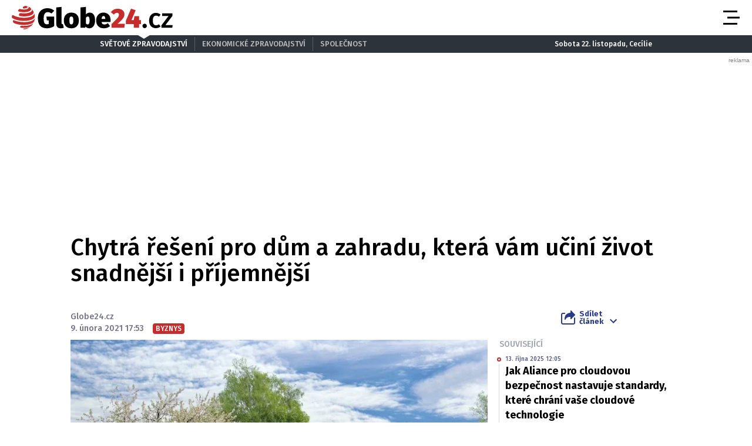

--- FILE ---
content_type: text/html; charset=UTF-8
request_url: https://globe24.cz/byznys/chytra-reseni-pro-dum-a-zahradu-ktera-vam-ucini-zivot-snadnejsi-i-prijemnejsi.0f7d00c4
body_size: 19942
content:
<!DOCTYPE html>
<html lang="cs" class="no-js">
<head>
    <meta charset="utf-8">

    <!-- Google tag (gtag.js) -->
    <script async src="https://www.googletagmanager.com/gtag/js?id=G-JPFQS6B2DD"></script>
    <script>
      window.dataLayer = window.dataLayer || [];

      function gtag() {
        dataLayer.push(arguments);
      }

      gtag('js', new Date());

      gtag('config', 'G-JPFQS6B2DD');
    </script>

            <script async
                src="https://pagead2.googlesyndication.com/pagead/js/adsbygoogle.js?client=ca-pub-6125935015170784"
                crossorigin="anonymous"></script>
    
    
        <script type="application/ld+json">
        {
            "@context": "https://schema.org",
            "@type": "NewsArticle",
        "headline": "Chytrá řešení pro dům a zahradu, která vám učiní život snadnější i příjemnější",
        "image": [
                "https://cd4.incdatagate.cz/images/1eee9bf9-4910-6d56-a77e-49698a70c350/720x405.jpg"
        ],
        "datePublished": "2021-02-09T17:53:00+01:00",
        "dateModified": "2021-02-09T17:53:00+01:00",
        "author": [
                {"name": "Globe24.cz"}
        ],
        "discussionUrl": "https://globe24.cz/byznys/chytra-reseni-pro-dum-a-zahradu-ktera-vam-ucini-zivot-snadnejsi-i-prijemnejsi.0f7d00c4/diskuze"
    }
    </script>

    <!--[if IE]>
    <meta http-equiv="X-UA-Compatible" content="IE=edge"><![endif]-->
    <meta name="description" content="PR článek - Vlastníte-li rodinný dům, případně rekreační nemovitost, jistě víte, že to obnáší neustálý kolotoč prací a údržby. To vše si však můžeme značně zjednodušit, pokud zvolíme ty správné nástroje a postupy. V našem článku vám dáme několik tipů na to, jak si udělat příjemnější život v domácnosti i na zahradě.">
    <meta name="viewport" content="width=device-width, initial-scale=1.0, shrink-to-fit=no">

    <meta name="twitter:card" content="summary_large_image"/>
    <meta name="twitter:title" content="Chytrá řešení pro dům a zahradu, která vám učiní život snadnější i příjemnější | Globe24.cz">
    <meta name="twitter:description" content="PR článek - Vlastníte-li rodinný dům, případně rekreační nemovitost, jistě víte, že to obnáší neustálý kolotoč prací a údržby. To vše si však můžeme značně zjednodušit, pokud zvolíme ty správné nástroje a postupy. V našem článku vám dáme několik tipů na to, jak si udělat příjemnější život v domácnosti i na zahradě.">
    <meta name="twitter:image" content="https://cd4.incdatagate.cz/images/1eee9bf9-4910-6d56-a77e-49698a70c350/720x405.jpg">

    <meta property="og:title" content="Chytrá řešení pro dům a zahradu, která vám učiní život snadnější i příjemnější | Globe24.cz">
    <meta property="og:description" content="PR článek - Vlastníte-li rodinný dům, případně rekreační nemovitost, jistě víte, že to obnáší neustálý kolotoč prací a údržby. To vše si však můžeme značně zjednodušit, pokud zvolíme ty správné nástroje a postupy. V našem článku vám dáme několik tipů na to, jak si udělat příjemnější život v domácnosti i na zahradě.">
    <meta property="og:image" content="https://cd4.incdatagate.cz/images/1eee9bf9-4910-6d56-a77e-49698a70c350/720x405.jpg">
    <meta property="og:site_name" content="Globe24.cz">
    <meta property="og:url" content="http://www.globe24.cz/">

    <title>Chytrá řešení pro dům a zahradu, která vám učiní život snadnější i příjemnější | Globe24.cz</title>

    <script type="application/ld+json">
        {
            "@context": "https://schema.org",
            "@type": "WebSite",
            "name": "Globe24.cz",
            "alternateName": "Globe24.CZ",
            "url": "https://globe24.cz/"
        }
    </script>

    <link rel="preconnect" href="https://fonts.gstatic.com" crossorigin>
    <link rel="preload" as="style"
          href="https://fonts.googleapis.com/css2?family=Fira+Sans:ital,wght@0,500;0,700;1,500;1,700&family=Source+Serif+Pro:ital,wght@0,400;0,600;1,400;1,600&display=swap">
    <link rel="stylesheet" media="print" onload="this.onload=null;this.removeAttribute('media');"
          href="https://fonts.googleapis.com/css2?family=Fira+Sans:ital,wght@0,500;0,700;1,500;1,700&family=Source+Serif+Pro:ital,wght@0,400;0,600;1,400;1,600&display=swap">
    <noscript>
        <link rel="stylesheet"
              href="https://fonts.googleapis.com/css2?family=Fira+Sans:ital,wght@0,500;0,700;1,500;1,700&family=Source+Serif+Pro:ital,wght@0,400;0,600;1,400;1,600&display=swap">
    </noscript>

        <meta name="szn:permalink"
          content="globe24.cz/byznys/chytra-reseni-pro-dum-a-zahradu-ktera-vam-ucini-zivot-snadnejsi-i-prijemnejsi.0f7d00c4"/>

    
    <link rel="stylesheet" href="/assets/css/style.1763748945689.css" media="screen,handheld">
    <link rel="stylesheet" href="/assets/css/print.1763748945689.css" media="print">


    
            <link rel="preload" as="script" href="/js/app.js?v=1763748945689">
    
            <script type="text/javascript" src="https://d21-a.sdn.cz/d_21/sl/3/loader.js"></script>
    
    <link rel="shortcut icon" href="/assets/img/favicon.ico">

    <script>
      (function () {
        var className = document.documentElement.className;
        className = className.replace('no-js', 'js');

        (function () {
          var mediaHover = window.matchMedia('(hover: none), (pointer: coarse), (pointer: none)');
          mediaHover.addListener(function (media) {
            document.documentElement.classList[media.matches ? 'add' : 'remove']('no-hoverevents');
            document.documentElement.classList[!media.matches ? 'add' : 'remove']('hoverevents');
          });
          className += (mediaHover.matches ? ' no-hoverevents' : ' hoverevents');
        })();


        // var supportsCover = 'CSS' in window && typeof CSS.supports === 'function' && CSS.supports('object-fit: cover');
        // className += (supportsCover ? ' ' : ' no-') + 'objectfit';

        // fix iOS zoom issue: https://docs.google.com/document/d/1KclJmXyuuErcvit-kwCC6K2J7dClRef43oyGVCqWxFE/edit#heading=h.sgbqg5nzhvu9
        var ua = navigator.userAgent.toLowerCase();
        var isIOS = /ipad|iphone|ipod/.test(ua) && !window.MSStream;

        if (isIOS === true) {
          var viewportTag = document.querySelector("meta[name=viewport]");
          viewportTag.setAttribute("content", "width=device-width, initial-scale=1.0, minimum-scale=1.0, maximum-scale=1.0, user-scalable=no");
        }

        document.documentElement.className = className;
      }());
    </script>

    <link rel="apple-touch-icon" sizes="180x180" href="/assets/img/favicon/apple-touch-icon.png">
    <link rel="icon" type="image/png" sizes="32x32" href="/assets/img/favicon/favicon-32x32.png">
    <link rel="icon" type="image/png" sizes="16x16" href="/assets/img/favicon/favicon-16x16.png">
    <link rel="manifest" href="/assets/img/favicon/site.webmanifest">
    <link rel="mask-icon" href="/assets/img/favicon/safari-pinned-tab.svg" color="#5bbad5">
    <link rel="shortcut icon" href="/assets/img/favicon/favicon.ico">
    <meta name="msapplication-TileColor" content="#2d333a">
    <meta name="msapplication-config" content="/assets/img/favicon/browserconfig.xml">
    <meta name="theme-color" content="#ffffff">

    <script src="https://ssp.seznam.cz/static/js/ssp.js"></script>
    <script src="/js/sklik.js?v=1763748945689"></script>
</head>

<body>
<div id="anchor-top"></div>

<p class="accessibility-menu">
	<a title="Přejít k obsahu (Klávesová zkratka: Alt + 2)" accesskey="2" href="#main">Přejít k obsahu</a>
	<span class="hide">|</span>
	<a href="#menu-main">Přejít k hlavnímu menu</a>
</p>

<div class="layout">
    <div class="layout__header">
                    

<header role="banner" class="header header--with-infopanel" data-Header-target="header">
	<div class="header__holder">
		<div class="header__main">
			<div class="row-main row-main--wide">
				<div class="header__wrap">
											<p class="header__logo">
							

<span class="logo">
	
			<a href="/" class="logo__link">		

<span class="icon-svg icon-svg--logo-globe24 logo__icon" aria-hidden="true">
	<svg
		class="icon-svg__svg"
		xmlns:xlink="http://www.w3.org/1999/xlink"
	>
		<use
			xlink:href="/assets/img/bg/icons-svg.svg#icon-logo-globe24"
			width="100%"
			height="100%"
			focusable="false"
		></use>
	</svg>
</span>

					<span class="u-vhide">Globe24.cz</span>
			</a>
	</span>
						</p>
					
											<p class="header__article-headline">
							Chytrá řešení pro dům a zahradu, která vám učiní život snadnější i příjemnější
						</p>
					
											<div class="header__navigation">
							


<nav role="navigation" class="navigation navigation--header" id="menu-main">
	<ul class="navigation__list grid--center">
					
											
				<li class="navigation__item">
					<a href="/domov" class="navigation__link">
						Domov

											</a>

									</li>
								
											
				<li class="navigation__item">
					<a href="/svet" class="navigation__link">
						Svět

											</a>

									</li>
								
											
				<li class="navigation__item">
					<a href="/byznys" class="navigation__link">
						Byznys

											</a>

									</li>
								
											
				<li class="navigation__item">
					<a href="/technika" class="navigation__link">
						Technika

											</a>

									</li>
								
											
				<li class="navigation__item">
					<a href="/kultura" class="navigation__link">
						Kultura

											</a>

									</li>
								
											
				<li class="navigation__item">
					<a href="/revue" class="navigation__link">
						Revue

											</a>

									</li>
								
											
				<li class="navigation__item">
					<a href="/pocasi" class="navigation__link">
						Počasí

											</a>

									</li>
						</ul>
</nav>

						</div>

						
						
						
						<div class="header__menu-toggle">
							





<button
	class="button button--blank button--icon"
	aria-label="Otevřít menu" data-action="Header#openMenu"
	>
	<span class="button__text">
		
					<span class="button__icon">
				

<span class="icon-svg icon-svg--menu" aria-hidden="true">
	<svg
		class="icon-svg__svg"
		xmlns:xlink="http://www.w3.org/1999/xlink"
	>
		<use
			xlink:href="/assets/img/bg/icons-svg.svg#icon-menu"
			width="100%"
			height="100%"
			focusable="false"
		></use>
	</svg>
</span>
			</span>
		
					
		
			</span>
</button>

							





<button
	class="button button--blank button--icon"
	aria-label="Zavřít menu" data-action="Header#closeMenu"
	>
	<span class="button__text">
		
					<span class="button__icon">
				

<span class="icon-svg icon-svg--close" aria-hidden="true">
	<svg
		class="icon-svg__svg"
		xmlns:xlink="http://www.w3.org/1999/xlink"
	>
		<use
			xlink:href="/assets/img/bg/icons-svg.svg#icon-close"
			width="100%"
			height="100%"
			focusable="false"
		></use>
	</svg>
</span>
			</span>
		
					
		
			</span>
</button>
						</div>
					
									</div>
			</div>
		</div>

					<div class="header__panel">
				


<div class="infopanel">
	<div class="row-main">
		<div class="infopanel__holder">
							<div class="infopanel__navigation">
											


<nav role="navigation" class="navigation navigation--infopanel" >
	<ul class="navigation__list grid--center">
					
											
				<li class="navigation__item">
					<a href="#" class="navigation__link" aria-current="page">
						Světové zpravodajství

											</a>

									</li>
								
											
				<li class="navigation__item">
					<a href="https://moneymag.cz" class="navigation__link">
						Ekonomické zpravodajství

											</a>

									</li>
								
											
				<li class="navigation__item navigation__item--with-subitems">
					<a href="#" class="navigation__link">
						Společnost

											</a>

											<div class="navigation__sub-holder">
							<ul class="navigation__sub-list">
																	
									<li class="navigation__sub-item">
										<a href="https://stars24.cz" class="navigation__sub-link">Stars24.cz</a>
									</li>
																	
									<li class="navigation__sub-item">
										<a href="https://extrasimo.cz" class="navigation__sub-link">Extrasimo.cz</a>
									</li>
															</ul>
						</div>
									</li>
						</ul>
</nav>
					
				</div>
			
							<div class="infopanel__weather">
					
					<span></span>

					<span></span>
				</div>
			
							<div class="infopanel__date">
					Sobota 22. listopadu, Cecílie				</div>
					</div>
	</div>
</div>
			</div>
		
		<div class="header__menu" data-Header-target="menu">
			
<div class="menu-overlay">
	
			<div class="menu-overlay__megamenu">
			<div class="row-main row-main--wide">
									


	<nav class="megamenu megamenu--header">
		<div class="megamenu__holder">
							
				<div class="megamenu__group">
											<p class="megamenu__group-title">
															<a href="/domov" class="megamenu__group-link">
															Domov
															</a>
													</p>
					
									</div>
							
				<div class="megamenu__group">
											<p class="megamenu__group-title">
															<a href="/svet" class="megamenu__group-link">
															Svět
															</a>
													</p>
					
									</div>
							
				<div class="megamenu__group">
											<p class="megamenu__group-title">
															<a href="/byznys" class="megamenu__group-link">
															Byznys
															</a>
													</p>
					
									</div>
							
				<div class="megamenu__group">
											<p class="megamenu__group-title">
															<a href="/technika" class="megamenu__group-link">
															Technika
															</a>
													</p>
					
									</div>
							
				<div class="megamenu__group">
											<p class="megamenu__group-title">
															<a href="/kultura" class="megamenu__group-link">
															Kultura
															</a>
													</p>
					
									</div>
							
				<div class="megamenu__group">
											<p class="megamenu__group-title">
															<a href="/revue" class="megamenu__group-link">
															Revue
															</a>
													</p>
					
									</div>
							
				<div class="megamenu__group">
											<p class="megamenu__group-title">
															<a href="/pocasi" class="megamenu__group-link">
															Počasí
															</a>
													</p>
					
									</div>
					</div>
	</nav>

				
			</div>
		</div>
	
	
	
			<div class="menu-overlay__footer">
			<div class="row-main row-main--wide">
									



<div class="menu-overlay-footer">
	<div class="menu-overlay-footer__left">
		<div class="menu-overlay-footer__symbol">
			<span class="symbol">
	

<span class="icon-svg icon-svg--symbol-globe24 symbol__icon" aria-hidden="true">
	<svg
		class="icon-svg__svg"
		xmlns:xlink="http://www.w3.org/1999/xlink"
	>
		<use
			xlink:href="/assets/img/bg/icons-svg.svg#icon-symbol-globe24"
			width="100%"
			height="100%"
			focusable="false"
		></use>
	</svg>
</span>
</span>
		</div>

					<div class="menu-overlay-footer__left-content">
									<div class="menu-overlay-footer__navigation">
													


<nav role="navigation" class="navigation navigation--footer" >
	<ul class="navigation__list grid--center">
					
											
				<li class="navigation__item">
					<a href="/info/eticky-kodex" class="navigation__link">
						Etický kodex

											</a>

									</li>
								
											
				<li class="navigation__item">
					<a href="/info/redakce" class="navigation__link">
						Redakce

											</a>

									</li>
								
											
				<li class="navigation__item">
					<a href="/info/kontakt" class="navigation__link">
						Kontakt

											</a>

									</li>
								
											
				<li class="navigation__item">
					<a href="/info/vydavatel" class="navigation__link">
						Vydavatel

											</a>

									</li>
								
											
				<li class="navigation__item">
					<a href="/info/inzerce" class="navigation__link">
						Inzerce

											</a>

									</li>
								
											
				<li class="navigation__item">
					<a href="/info/osobni-udaje-cookies" class="navigation__link">
						Osobní údaje / Cookies

											</a>

									</li>
								
											
				<li class="navigation__item">
					<a href="/info/volna-mista" class="navigation__link">
						Volná místa

											</a>

									</li>
						</ul>
</nav>

						
					</div>
				
									<p class="menu-overlay-footer__content u-mb-0 u-text-center">
						Provozovatelem serveru <strong>Globe24.cz</strong> je vydavatelství <strong>INCORP&nbsp;a.&nbsp;s.</strong>, IČ:&nbsp;<strong>118 23 054</strong>.
					</p>
							</div>
			</div>

			<div class="menu-overlay-footer__right">
										


	<nav class="socials-menu grid--center">
					<p class="socials-menu__title">Sleduj Globe24.cz</p>
		
		<ul class="socials-menu__list">
							
									<li class="socials-menu__item">
						<a href="https://www.facebook.com/globe24.cz" class="socials-menu__link socials-menu__link--facebook" target="_blank" rel="noopener noreferrer">
															<span class="u-vhide">Přejít na Facebook</span>
							
							

<span class="icon-svg icon-svg--facebook socials-menu__icon" aria-hidden="true">
	<svg
		class="icon-svg__svg"
		xmlns:xlink="http://www.w3.org/1999/xlink"
	>
		<use
			xlink:href="/assets/img/bg/icons-svg.svg#icon-facebook"
			width="100%"
			height="100%"
			focusable="false"
		></use>
	</svg>
</span>
						</a>
					</li>
											
									<li class="socials-menu__item">
						<a href="https://twitter.com/Globe24cz" class="socials-menu__link socials-menu__link--twitter" target="_blank" rel="noopener noreferrer">
															<span class="u-vhide">Přejít na X</span>
							
							

<span class="icon-svg icon-svg--twitter socials-menu__icon" aria-hidden="true">
	<svg
		class="icon-svg__svg"
		xmlns:xlink="http://www.w3.org/1999/xlink"
	>
		<use
			xlink:href="/assets/img/bg/icons-svg.svg#icon-twitter"
			width="100%"
			height="100%"
			focusable="false"
		></use>
	</svg>
</span>
						</a>
					</li>
									</ul>
	</nav>
						
		</div>
	</div>
				
			</div>
		</div>
	</div>
		</div>
	</div>
</header>
            </div>

    <div class="layout__branding">
        <div class="branding">
            <div class="branding__bg">
                                                <div id="853557932"
         class="ad-div px-ads px-ads--leaderboard "
         data-is-mobile="false">
        <script src="https://cdn.performax.cz/px2/flexo.js?1" async></script>
      <div id="PX_21490_853602023164169"></div>
      <script>
          window.px2 = window.px2 || { conf: {},queue: [] };
          px2.queue.push(function () {
              px2.render({
                  slot: {
                      id: 21490
                  },
                  elem: "PX_21490_853602023164169"
              })
          });
      </script>
        <script>
            var mobileQuery = window.matchMedia('(max-width: 749px)');
            var isMobileAd = false;

            if ((mobileQuery.matches && isMobileAd === false) || (!mobileQuery.matches && isMobileAd === true)) {
                document.getElementById('853557932').remove();
            }
        </script>
    </div>

            </div>
        </div>
    </div>

    <div class="layout__content">
        
    	<main role="main" id="main" class="main">
		<div class="main__content">
			            


<div class="article-head">
	<h1 class="article-head__title" data-Header-target="articleTitle">Chytrá řešení pro dům a zahradu, která vám učiní život snadnější i příjemnější</h1>

	<div class="grid grid--bottom">
		<div class="grid__cell size--article-main" style="border-width: 0 0 5px 20px;">
							                    

    <div class="article-meta" data-controller="AuthorHighlight">
        
        
        <div class="article-meta__content">
            <p class="article-meta__authors">
                
                                    
                                                                <span>Globe24.cz</span>            </p>

            <p class="article-meta__info">
                                    <span class="article-meta__info-item">
						9. února 2021 17:53
					</span>
                
                
                                    <span class="article-meta__info-item article-meta__info-item--tags">
						                            
                                                            


<span class="tag tag--primary" >
	Byznys

	</span>
                            
                                                    
					</span>
                            </p>
        </div>
    </div>
                
					</div>

		<div class="grid__cell size--article-side">
			<div class="grid grid--right grid--bottom grid--center@md">
									<div class="grid__cell size--auto">
						                    


<div class="dropdown-share" data-controller="Dropdown">
	<button class="dropdown-share__btn as-link" type="button" data-action="click->Dropdown#toggle">
		

<span class="icon-svg icon-svg--share dropdown-share__btn-icon dropdown-share__btn-icon--before" aria-hidden="true">
	<svg
		class="icon-svg__svg"
		xmlns:xlink="http://www.w3.org/1999/xlink"
	>
		<use
			xlink:href="/assets/img/bg/icons-svg.svg#icon-share"
			width="100%"
			height="100%"
			focusable="false"
		></use>
	</svg>
</span>

		Sdílet<br> článek

		

<span class="icon-svg icon-svg--chevron-down dropdown-share__btn-icon dropdown-share__btn-icon--after" aria-hidden="true">
	<svg
		class="icon-svg__svg"
		xmlns:xlink="http://www.w3.org/1999/xlink"
	>
		<use
			xlink:href="/assets/img/bg/icons-svg.svg#icon-chevron-down"
			width="100%"
			height="100%"
			focusable="false"
		></use>
	</svg>
</span>
	</button>

			<div class="dropdown-share__content">
			<div class="dropdown-share__inner">
				                            






<a
	class="button button--blank button--icon-before dropdown-share__btn dropdown-share__btn--facebook"
	href="https://www.facebook.com/sharer.php?u=https://globe24.cz/byznys/chytra-reseni-pro-dum-a-zahradu-ktera-vam-ucini-zivot-snadnejsi-i-prijemnejsi.0f7d00c4"
	>
	<span class="button__text">
		
					<span class="button__icon">
				

<span class="icon-svg icon-svg--facebook-circle" aria-hidden="true">
	<svg
		class="icon-svg__svg"
		xmlns:xlink="http://www.w3.org/1999/xlink"
	>
		<use
			xlink:href="/assets/img/bg/icons-svg.svg#icon-facebook-circle"
			width="100%"
			height="100%"
			focusable="false"
		></use>
	</svg>
</span>
			</span>
		
					Facebook
		
			</span>
</a>
                            






<a
	class="button button--blank button--icon-before dropdown-share__btn dropdown-share__btn--twitter"
	href="https://twitter.com/share?url=https://globe24.cz/byznys/chytra-reseni-pro-dum-a-zahradu-ktera-vam-ucini-zivot-snadnejsi-i-prijemnejsi.0f7d00c4"
	>
	<span class="button__text">
		
					<span class="button__icon">
				

<span class="icon-svg icon-svg--twitter-circle" aria-hidden="true">
	<svg
		class="icon-svg__svg"
		xmlns:xlink="http://www.w3.org/1999/xlink"
	>
		<use
			xlink:href="/assets/img/bg/icons-svg.svg#icon-twitter-circle"
			width="100%"
			height="100%"
			focusable="false"
		></use>
	</svg>
</span>
			</span>
		
					X
		
			</span>
</a>
                        
			</div>
		</div>
	</div>
                
					</div>
				
							</div>
		</div>
	</div>
</div>

            


<div class="article-body">
	<div class="grid">
		<div class="grid__cell size--article-main">
							<div class="article-body__image">
					                    


<div class="article-image">
	<div class="article-image__holder">
		<div class="article-image__tags">
					</div>

					<a href="/galerie/byznys/chytra-reseni-pro-dum-a-zahradu-ktera-vam-ucini-zivot-snadnejsi-i-prijemnejsi.0f7d00c4" class="article-image__link">
						
												


<span class="image-object image-object--16x9" data-controller="LazyImage">
	<span class="image-object__holder">
		<picture>
							<source srcset="https://cd4.incdatagate.cz/images/1eee9bf9-4910-6d56-a77e-49698a70c350/720x405.webp" type="image/webp">
										<source srcset="https://cd4.incdatagate.cz/images/1eee9bf9-4910-6d56-a77e-49698a70c350/720x405.jpg" type="image/jpeg">
						<img
				src="https://cd4.incdatagate.cz/images/1eee9bf9-4910-6d56-a77e-49698a70c350/720x405.jpg" alt="Bydlení"
							>
		</picture>
	</span>
</span>


									</a>
			</div>

			<div class="article-image__footer">
							<div class="article-image__caption u-mb-0@last-child">
					Bydlení
										<br>
						<span style="font-size: 13px;">
						Foto: 
												Pixabay
						</span>
									</div>
			
							<div class="article-image__share">
					


	<p class="article-share u-mb-0">
		<span class="article-share__list grid--right">
			<span class="article-share__item">
				





<a
	class="button button--blank button--facebook button--icon article-share__btn article-share__btn--facebook"
	href="https://www.facebook.com/sharer.php?u=https://globe24.cz/byznys/chytra-reseni-pro-dum-a-zahradu-ktera-vam-ucini-zivot-snadnejsi-i-prijemnejsi.0f7d00c4" aria-label="Facebook" target="_blank" rel="noopener noreferrer"
	>
	<span class="button__text">
		
					<span class="button__icon">
				

<span class="icon-svg icon-svg--facebook-circle" aria-hidden="true">
	<svg
		class="icon-svg__svg"
		xmlns:xlink="http://www.w3.org/1999/xlink"
	>
		<use
			xlink:href="/assets/img/bg/icons-svg.svg#icon-facebook-circle"
			width="100%"
			height="100%"
			focusable="false"
		></use>
	</svg>
</span>
			</span>
		
					
		
			</span>
</a>
			</span>
			<span class="article-share__item">
				





<a
	class="button button--blank button--twitter button--icon article-share__btn article-share__btn--twitter"
	href="https://twitter.com/share?url=https://globe24.cz/byznys/chytra-reseni-pro-dum-a-zahradu-ktera-vam-ucini-zivot-snadnejsi-i-prijemnejsi.0f7d00c4" aria-label="X" target="_blank" rel="noopener noreferrer"
	>
	<span class="button__text">
		
					<span class="button__icon">
				

<span class="icon-svg icon-svg--twitter-circle" aria-hidden="true">
	<svg
		class="icon-svg__svg"
		xmlns:xlink="http://www.w3.org/1999/xlink"
	>
		<use
			xlink:href="/assets/img/bg/icons-svg.svg#icon-twitter-circle"
			width="100%"
			height="100%"
			focusable="false"
		></use>
	</svg>
</span>
			</span>
		
					
		
			</span>
</a>
			</span>
			<span class="article-share__item">
				





<a
	class="button button--blank button--icon article-share__btn"
	href="javascript:if(window.print)window.print()" aria-label="Tisk"
	>
	<span class="button__text">
		
					<span class="button__icon">
				

<span class="icon-svg icon-svg--print-circle" aria-hidden="true">
	<svg
		class="icon-svg__svg"
		xmlns:xlink="http://www.w3.org/1999/xlink"
	>
		<use
			xlink:href="/assets/img/bg/icons-svg.svg#icon-print-circle"
			width="100%"
			height="100%"
			focusable="false"
		></use>
	</svg>
</span>
			</span>
		
					
		
			</span>
</a>
			</span>
		</span>
	</p>
				</div>
					</div>
	</div>
                
				</div>
			
							<div class="article-body__annotation u-font-bold u-font-secondary u-mb-0@last-child">
					                    <p>PR článek - Vlastníte-li rodinný dům, případně rekreační nemovitost, jistě víte, že to obnáší neustálý kolotoč prací a údržby. To vše si však můžeme značně zjednodušit, pokud zvolíme ty správné nástroje a postupy. V našem článku vám dáme několik tipů na to, jak si udělat příjemnější život v domácnosti i na zahradě.</p>
                
				</div>
			
							<div class="article-body__content u-font-secondary">
					                                                <div id="164208789"
         class="ad-div  "
         data-is-mobile="true">
                <div style="width: 100%;height: auto!important;text-align: center;"
             onclick="_paq.push(['trackEvent', 'Ads', 'Google Ads click', 'msa1']);">
            <ins class="adsbygoogle"
     style="display:block"
     data-ad-client="ca-pub-6125935015170784"
     data-ad-slot="3772588738"
     data-ad-format="auto"
     data-full-width-responsive="true"></ins>
                            <script>
                  var mobileQuery = window.matchMedia('(max-width: 479px)');
                  var isMobileAd = true;

                  if ((mobileQuery.matches && isMobileAd === false) || (!mobileQuery.matches && isMobileAd === true)) {
                    document.getElementById('164208789').remove();
                  } else {
                    (adsbygoogle = window.adsbygoogle || []).push({});
                  }
                </script>
                    </div>
    </div>

                                                <div id="457930767"
         class="ad-div  "
         data-is-mobile="false">
                <div style="width: 100%;height: auto!important;text-align: center;"
             onclick="_paq.push(['trackEvent', 'Ads', 'Google Ads click', 'dsa2']);">
            <ins class="adsbygoogle"
          style="display:inline-block;width:480px;height:300px"
          data-ad-client="ca-pub-6125935015170784"
          data-ad-slot="5608414580"></ins>
                            <script>
                  var mobileQuery = window.matchMedia('(max-width: 479px)');
                  var isMobileAd = false;

                  if ((mobileQuery.matches && isMobileAd === false) || (!mobileQuery.matches && isMobileAd === true)) {
                    document.getElementById('457930767').remove();
                  } else {
                    (adsbygoogle = window.adsbygoogle || []).push({});
                  }
                </script>
                    </div>
    </div>


                                                                                    
                        <h2>Domácnost bez nepříjemných hluků</h2>
<p>Jednou z nejdůležitějších potřeb, které si spojujeme s komfortním bydlením, je bezpochyby určitá míra klidu. Pokud ale bydlíte v oblasti, kde je v okolí neustále rušno, může to pro vás snadno znamenat nepříjemné dopady na každodenní život v domácnosti. Pokud máte starší objekt před rekonstrukcí, určitě se tak vyplatí myslet na kvalitní nová okna, která dokáží udělat opravdu mnoho co do eliminace hluku zvenčí. K oknům pochopitelně patří nejrůznější příslušenství, jako jsou například <a href="https://www.rolety-site.cz/parapety/" target="_blank">parapety</a>. Každé okno vyžaduje vyřešit tento prvek z obou stran. Proto máme:</p>
<ul>
<li>Vnitřní parapety</li>
<li>Venkovní parapety</li>
</ul>
<p>Ačkoliv samy o sobě nemají přímý vliv na odhlučnění objektu, jsou nedílnou součástí každého okna a měly by být kvalitní, aby dlouho vydržely. Doplňují design okna a můžeme si vybírat nejrůznější materiály, ze kterých jsou vyrobeny. U vnitřních parapetů je to nejčastěji plast nebo laminát, u venkovních potom pozinkovaný plech nebo hliník.</p>
<p>Na mnoha místech ale nemusí pouze výměna oken stačit, ale je potřeba zapřemýšlet nad kvalitním odhlučněním. Pro tyto účely se používají efektivní <a href="https://www.potichu.cz/materialy/silentfoam120/" target="_blank">akustické desky</a>, které využíváme při odhlučnění stěny. V tomto ohledu lze realizovat kontaktní nebo bezkontaktní konstrukci, v závislosti na tom, jak vysokou míru odhlučnění požadujeme, a jak prostorově úsporná má být samotná protihluková izolace.</p>
<h2>Komfortní interiér</h2>
<p>Komfort z hlediska hluku určitě nelze podceňovat, ale nemůžeme podceňovat také vybavení samotného interiéru, který nás denně obklopuje. Charakter interiéru totiž má významný vliv například na naši náladu. Nejčastěji dnes pobýváme ve společenských prostorách, ať už se jedná o obývací pokoj, mnohdy spojený s kuchyní, případně jsme na terase. Jedním z dominantních prvků je zde sedačka, která si třeba právě ve vašem případě zaslouží nové čalounění. Mohou se vám hodit také <a href="https://www.calounickymaterial.cz/kategoria/molitanove-desky" target="_blank">molitan desky</a>, které jsou velmi žádaným čalounickým materiálem, díky kterému si můžete vytvořit nové polstrování. Ať už se jedná o vaši hlavní sedací soupravu v obýváku nebo třeba zahradní nábytek. Můžete si objednat desky přesně na míru.</p>
<h2>Pořádek v garáži i na zahradě</h2>
<p>Pokud už jsme v předchozím odstavci zabrousili také na terasu, můžeme přejít rovnou na zahradu, kde to také chceme mít zařízeno dle našich představ. Především je však důležité tato místa neustále udržovat, aby vypadala pěkně. Tady se vám rozhodně mohou hodit <a href="https://www.svarecky-obchod.cz/tlakove-mycky" target="_blank">tlakové myčky</a>. Jedná se o vysokotlaký čistič, který dobře znáte také jako vapku. Díky silnému proudu vody vyčistí:</p>
<ul>
<li>Nejrůznější materiály a povrchy</li>
<li>Příjezdové cesty, automobily, bazény aj.</li>
</ul>
<p>Je to zkrátka skvělý pomocník, který oceníte, pokud jej budete mít neustále při ruce v garáži či dílně. Existují vapky bez ohřevu i s ohřevem, případně benzínové, pokud chcete mít maximální volnost a nechcete být omezeni přívodem elektrické energie.</p>
<h2>Konečné řešení nejen odpadních vod?</h2>
<p>V rámci vlastního bydlení musíme řešit také celou řadu technických záležitostí, které nejsou na první pohled vidět. Tady se vám může velmi dobře osvědčit jímka, díky které vyřešíte odpadní vody. Ne všude je totiž dostupná obecní kanalizace a čistička odpadních vod není levnou záležitostí. Velmi populární jsou v poslední době <a href="https://www.dobrezumpy.cz/" target="_blank">levné jímky</a> z betonu. Ty nevyžadují dodatečné obezdívání a přitom je lze využít alternativně také jako řešení pro zachytávání dešťové vody, případně třeba základ pro vybudování sklepa.</p>

                        
                                            
                            <div id="ssp-zone-360208-4053" class="ad-item " data-type="in-article" style="margin-bottom: 16px;"></div>
<script>
  var mobileQuery = window.matchMedia('(max-width: 479px)');
  var isMobileAd = true;

  if ((mobileQuery.matches && isMobileAd === false) || (!mobileQuery.matches && isMobileAd === true)) {
          document.getElementById('ssp-zone-360208-4053').remove();
    var currentScript;
    currentScript = document.currentScript || document.scripts[document.scripts.length - 1];
    currentScript.parentNode.removeChild(currentScript);
        } else {
          sssp.getAds([{"zoneId": 360208,"id": "ssp-zone-360208-4053","width": 320,"height": 100, "callback": handleResponse}]);
        }
</script>
                                                <div id="804892125"
         class="ad-div  "
         data-is-mobile="true">
                <div style="width: 100%;height: auto!important;text-align: center;"
             onclick="_paq.push(['trackEvent', 'Ads', 'Google Ads click', 'msa3']);">
            <ins class="adsbygoogle"
          style="display:block"
          data-ad-client="ca-pub-6125935015170784"
          data-ad-slot="1206474452"
          data-ad-format="auto"
          data-full-width-responsive="true"></ins>
                            <script>
                  var mobileQuery = window.matchMedia('(max-width: 479px)');
                  var isMobileAd = true;

                  if ((mobileQuery.matches && isMobileAd === false) || (!mobileQuery.matches && isMobileAd === true)) {
                    document.getElementById('804892125').remove();
                  } else {
                    (adsbygoogle = window.adsbygoogle || []).push({});
                  }
                </script>
                    </div>
    </div>

                            <div id="ssp-zone-361091-7888" class="ad-item " data-type="" style="margin-bottom: 16px;"></div>
<script>
  var mobileQuery = window.matchMedia('(max-width: 479px)');
  var isMobileAd = false;

  if ((mobileQuery.matches && isMobileAd === false) || (!mobileQuery.matches && isMobileAd === true)) {
          document.getElementById('ssp-zone-361091-7888').remove();
    var currentScript;
    currentScript = document.currentScript || document.scripts[document.scripts.length - 1];
    currentScript.parentNode.removeChild(currentScript);
        } else {
          sssp.getAds([{"zoneId": 361091,"id": "ssp-zone-361091-7888","width": 480,"height": 300, "callback": handleResponse}]);
        }
</script>

                    <div class="u-mb-20">
                        

<div class="article-bottom">
	<div class="article-bottom__list grid grid--x-5 u-mb-0">
					<div class="article-bottom__item grid__cell size--auto">
				





<a
	class="button button--primary button--facebook button--icon-before article-bottom__btn"
	href="https://www.facebook.com/sharer.php?u=https://globe24.cz/byznys/chytra-reseni-pro-dum-a-zahradu-ktera-vam-ucini-zivot-snadnejsi-i-prijemnejsi.0f7d00c4" data-controller="Button" data-action="Button#handleClick"
	>
	<span class="button__text">
		
					<span class="button__icon">
				

<span class="icon-svg icon-svg--facebook-circle" aria-hidden="true">
	<svg
		class="icon-svg__svg"
		xmlns:xlink="http://www.w3.org/1999/xlink"
	>
		<use
			xlink:href="/assets/img/bg/icons-svg.svg#icon-facebook-circle"
			width="100%"
			height="100%"
			focusable="false"
		></use>
	</svg>
</span>
			</span>
		
					Sdílejte
		
					<span class="button__ripple-root" data-Button-target="rippleRoot"></span>
			</span>
</a>
			</div>
		
					<div class="article-bottom__item grid__cell size--auto">
				





<a
	class="button button--primary button--twitter button--icon-before article-bottom__btn"
	href="https://twitter.com/share?url=https://globe24.cz/byznys/chytra-reseni-pro-dum-a-zahradu-ktera-vam-ucini-zivot-snadnejsi-i-prijemnejsi.0f7d00c4" data-controller="Button" data-action="Button#handleClick"
	>
	<span class="button__text">
		
					<span class="button__icon">
				

<span class="icon-svg icon-svg--twitter" aria-hidden="true">
	<svg
		class="icon-svg__svg"
		xmlns:xlink="http://www.w3.org/1999/xlink"
	>
		<use
			xlink:href="/assets/img/bg/icons-svg.svg#icon-twitter"
			width="100%"
			height="100%"
			focusable="false"
		></use>
	</svg>
</span>
			</span>
		
					Sdílejte
		
					<span class="button__ripple-root" data-Button-target="rippleRoot"></span>
			</span>
</a>
			</div>
			</div>
			<div class="article-bottom__list grid grid--x-5">
			<div class="article-bottom__item grid__cell size--auto">
				





<a
	class="button button--primary button--icon-before article-bottom__btn"
	href="https://globe24.cz/byznys/chytra-reseni-pro-dum-a-zahradu-ktera-vam-ucini-zivot-snadnejsi-i-prijemnejsi.0f7d00c4/diskuze" data-controller="Button" data-action="Button#handleClick" id="discussionButton"
	>
	<span class="button__text">
		
					<span class="button__icon">
				

<span class="icon-svg icon-svg--chat" aria-hidden="true">
	<svg
		class="icon-svg__svg"
		xmlns:xlink="http://www.w3.org/1999/xlink"
	>
		<use
			xlink:href="/assets/img/bg/icons-svg.svg#icon-chat"
			width="100%"
			height="100%"
			focusable="false"
		></use>
	</svg>
</span>
			</span>
		
					Vstoupit do diskuze
		
					<span class="button__ripple-root" data-Button-target="rippleRoot"></span>
			</span>
</a>
			</div>
		</div>
	</div>
                    </div>

                    

<p class="article-topics u-mb-0">
			<span class="article-topics__name">
			Témata:&nbsp;
		</span>
	
			<span class="article-topics__item">
				<a href="/wiki/pr-clanek" class="article-topics__link article-topics__link--highlighted">pr článek</a>,&nbsp;</span>		<span class="article-topics__item">
				<a href="/wiki/bydleni" class="article-topics__link">bydlení</a></span></p>
                
				</div>
					</div>

		<div class="grid__cell size--article-side">
							                    


<div class="sticky-column">
			<div class="sticky-column__content">
			                            
                                                        <div id="647082268"
         class="ad-div  "
         data-is-mobile="true">
                <div style="width: 100%;height: auto!important;text-align: center;"
             onclick="_paq.push(['trackEvent', 'Ads', 'Google Ads click', 'msa5']);">
            <ins class="adsbygoogle"
     style="display:block"
     data-ad-format="autorelaxed"
     data-ad-client="ca-pub-6125935015170784"
     data-ad-slot="2212004130"></ins>
                            <script>
                  var mobileQuery = window.matchMedia('(max-width: 479px)');
                  var isMobileAd = true;

                  if ((mobileQuery.matches && isMobileAd === false) || (!mobileQuery.matches && isMobileAd === true)) {
                    document.getElementById('647082268').remove();
                  } else {
                    (adsbygoogle = window.adsbygoogle || []).push({});
                  }
                </script>
                    </div>
    </div>

                                                            



<section class="section-block">
			<div class="section-block__heading">
			                                        


	<h2 class="section-headline h6">
		
					<span class="section-headline__link">
							
			Související
		
			</span>
			</h2>
                                    
		</div>
	
			<div class="section-block__content ">
			                                                        
                                        
                                        
                                        
                                        
                                        
                        


    <div class="timeline timeline--condensed">
        <div class="timeline__list">
                            
                                    
                    <div class="timeline__item u-mb-0@last-child timeline__item--highlighted">
                                                    <p class="timeline__label">13. října 2025 12:05</p>
                        
                        

<div class="live-item live-item--highlighted">
	
			<p class="live-item__content">
			
			
			<span class="live-item__headline">
									<a href="/byznys/jak-aliance-pro-cloudovou-bezpecnost-nastavuje-standardy-ktere-chrani-vase-cloudove-technologie.6jgf5d2t" class="live-item__link">
										Jak Aliance pro cloudovou bezpečnost nastavuje standardy, které chrání vaše cloudové technologie
									</a>
							</span>
		</p>
	</div>

                    </div>
                
                                            
                                    
                    <div class="timeline__item u-mb-0@last-child">
                                                    <p class="timeline__label">5. srpna 2025 0:07</p>
                        
                        

<div class="live-item live-item--sm">
	
			<p class="live-item__content">
			
			
			<span class="live-item__headline">
									<a href="/byznys/financni-stres-muze-dolehnout-na-kohokoliv-je-mozne-se-mu-vyhnout.6k8z17wc" class="live-item__link">
										Finanční stres může dolehnout na kohokoliv. Je možné se mu vyhnout?
									</a>
							</span>
		</p>
	</div>

                    </div>
                
                                            
                                    
                    <div class="timeline__item u-mb-0@last-child">
                                                    <p class="timeline__label">1. července 2025 8:42</p>
                        
                        

<div class="live-item live-item--sm">
	
			<p class="live-item__content">
			
			
			<span class="live-item__headline">
									<a href="/jak-krok-za-krokem-pojistit-karavan-a-proc-to-nepodcenit.2nuqoape" class="live-item__link">
										Jak krok za krokem pojistit karavan a proč to nepodcenit?
									</a>
							</span>
		</p>
	</div>

                    </div>
                
                                            
                                    
                    <div class="timeline__item u-mb-0@last-child">
                                                    <p class="timeline__label">11. června 2025 13:27</p>
                        
                        

<div class="live-item live-item--sm">
	
			<p class="live-item__content">
			
			
			<span class="live-item__headline">
									<a href="/umeni-darovani-vuni-jak-vybrat-nejlepsi-damske-parfemy-na-svatky-a-specialni-prilezitosti.3o672kle" class="live-item__link">
										Umění darování vůní: Jak vybrat nejlepší dámské parfémy na svátky a speciální příležitosti
									</a>
							</span>
		</p>
	</div>

                    </div>
                
                                            
                                    
                    <div class="timeline__item u-mb-0@last-child">
                                                    <p class="timeline__label">2. května 2025 11:03</p>
                        
                        

<div class="live-item live-item--sm">
	
			<p class="live-item__content">
			
			
			<span class="live-item__headline">
									<a href="/byznys/4-duvody-proc-je-online-fakturace-lepsi-nez-excel.h5cdlf3j" class="live-item__link">
										4 důvody, proč je online fakturace lepší než Excel
									</a>
							</span>
		</p>
	</div>

                    </div>
                
                                            
                                    
                    <div class="timeline__item u-mb-0@last-child">
                                                    <p class="timeline__label">22. dubna 2025 12:46</p>
                        
                        

<div class="live-item live-item--sm">
	
			<p class="live-item__content">
			
			
			<span class="live-item__headline">
									<a href="/byznys/kotnikove-boty-vladnou-jaru-jake-modely-jsou-trendy.sjnalue2" class="live-item__link">
										Kotníkové boty vládnou jaru: Jaké modely jsou trendy?
									</a>
							</span>
		</p>
	</div>

                    </div>
                
                                    </div>

            </div>
                                    
		</div>
	
	</section>
                                                    
		</div>
	
			<div class="sticky-column__content sticky-column__content--sticky">
			<div class="sticky-column__holder">
				                                                        <div id="455159538"
         class="ad-div  "
         data-is-mobile="false">
                <div style="width: 100%;height: auto!important;text-align: center;"
             onclick="_paq.push(['trackEvent', 'Ads', 'Google Ads click', 'dsa3']);">
            <ins class="adsbygoogle"
          style="display:inline-block;width:300px;height:600px"
          data-ad-client="ca-pub-6125935015170784"
          data-ad-slot="3337474462"></ins>
                            <script>
                  var mobileQuery = window.matchMedia('(max-width: 479px)');
                  var isMobileAd = false;

                  if ((mobileQuery.matches && isMobileAd === false) || (!mobileQuery.matches && isMobileAd === true)) {
                    document.getElementById('455159538').remove();
                  } else {
                    (adsbygoogle = window.adsbygoogle || []).push({});
                  }
                </script>
                    </div>
    </div>

                            
                        
			</div>
		</div>
	
			<div class="sticky-column__content sticky-column__content--sticky">
			<div class="sticky-column__holder">
				                                                        <div id="234898740"
         class="ad-div  "
         data-is-mobile="false">
                <div style="width: 100%;height: auto!important;text-align: center;"
             onclick="_paq.push(['trackEvent', 'Ads', 'Google Ads click', 'dsa4']);">
            <ins class="adsbygoogle"
          style="display:inline-block;width:300px;height:600px"
          data-ad-client="ca-pub-6125935015170784"
          data-ad-slot="8397395305"></ins>
                            <script>
                  var mobileQuery = window.matchMedia('(max-width: 479px)');
                  var isMobileAd = false;

                  if ((mobileQuery.matches && isMobileAd === false) || (!mobileQuery.matches && isMobileAd === true)) {
                    document.getElementById('234898740').remove();
                  } else {
                    (adsbygoogle = window.adsbygoogle || []).push({});
                  }
                </script>
                    </div>
    </div>

                        
			</div>
		</div>
	
	</div>
                
					</div>
	</div>
</div>

            <div class="grid">
                <div class="grid__cell size--article-main">
                                                <div id="530056456"
         class="ad-div "
         data-is-mobile="false">
        <div class="OUTBRAIN" data-widget-id="CR_SFD_MAIN_1"></div>
<script type="text/javascript" async="async" src="//widgets.outbrain.com/outbrain.js"></script>
                <script>
            var mobileQuery = window.matchMedia('(max-width: 749px)');
            var isMobileAd = false;

            if ((mobileQuery.matches && isMobileAd === false) || (!mobileQuery.matches && isMobileAd === true)) {
                document.getElementById('530056456').remove();
            }
        </script>
            </div>


                    



<section class="section-block section-block--timeline">
			<div class="section-block__heading">
			        


	<h2 class="section-headline h6">
		
					<span class="section-headline__link">
							
			Aktuálně se děje
		
			</span>
			</h2>
    
		</div>
	
			<div class="section-block__content ">
			                                                                                                                                                                                                                                                                                                                                                                                                                                                                                                                                                                                                                                                                                                                                                                                                                                                                                                                                                                                                                                                                                                                                                                                                                                                                                                                                                                                                                                                                                                                                                                                                                                                                                        

    <div class="timeline">
        <div class="timeline__list">
                            
                                    
                    <div class="timeline__item u-mb-0@last-child timeline__item--highlighted">
                                                    <p class="timeline__label">21. listopadu 2025 21:46</p>
                        
                        






	<article class="article-card">
		<div class="article-card__holder">
			<div class="article-card__image">
				
												


<span class="image-object image-object--16x9" data-controller="LazyImage">
	<span class="image-object__holder">
		<picture>
							<source srcset="https://cd4.incdatagate.cz/images/1eee9b21-b271-6300-a7ea-49698a70c350/720x405.webp" type="image/webp">
										<source srcset="https://cd4.incdatagate.cz/images/1eee9b21-b271-6300-a7ea-49698a70c350/720x405.jpg" type="image/jpeg">
						<img
				src="https://cd4.incdatagate.cz/images/1eee9b21-b271-6300-a7ea-49698a70c350/720x405.jpg" alt="Fotbal, ilustrační fotografie"
				loading="lazy"			>
		</picture>
	</span>
</span>


				
							</div>

			<div class="article-card__content">
				
																		
				
				<h3 class="article-card__headline h4">
					<a href="/dalsi-skandal-ceskeho-fotbalu-chovani-reprezentantu-ma-nasledky-pro-kapitana.21ewi0to" class="article-card__link">
						Další skandál českého fotbalu. Chování reprezentantů má následky pro kapitána
					</a>
				</h3>

				
							</div>
		</div>
	</article>

                    </div>
                
                                                                                
                                    
                    <div class="timeline__item u-mb-0@last-child">
                                                    <p class="timeline__label">21. listopadu 2025 20:19</p>
                        
                            






	<article class="article-card">
		<div class="article-card__holder">
			<div class="article-card__image">
				
												


<span class="image-object image-object--16x9" data-controller="LazyImage">
	<span class="image-object__holder">
		<picture>
							<source srcset="https://cd4.incdatagate.cz/images/1eeeaf2b-91d1-6866-bb9d-6fd48347b67d/720x405.webp" type="image/webp">
										<source srcset="https://cd4.incdatagate.cz/images/1eeeaf2b-91d1-6866-bb9d-6fd48347b67d/720x405.jpg" type="image/jpeg">
						<img
				src="https://cd4.incdatagate.cz/images/1eeeaf2b-91d1-6866-bb9d-6fd48347b67d/720x405.jpg" alt="Lidé ve sněhové vánici, ilustrační foto"
				loading="lazy"			>
		</picture>
	</span>
</span>


				
							</div>

			<div class="article-card__content">
				
																				<p class="article-card__tags">
															<span class="article-card__tag">
									


<span class="tag tag--gray" >
	Počasí

	</span>
								</span>
							
															
																					</p>
									
				
				<h3 class="article-card__headline h4">
					<a href="/pocasi/snehova-predpoved-pocasi-pristi-vikend-se-mozna-zacne-lyzovat.u8z3j59b" class="article-card__link">
						Sněhová předpověď počasí. Příští víkend se možná začne lyžovat
					</a>
				</h3>

				
							</div>
		</div>
	</article>

                    </div>
                
                                                                                
                                    
                    <div class="timeline__item u-mb-0@last-child">
                                                    <p class="timeline__label">21. listopadu 2025 18:55</p>
                        
                        






	<article class="article-card">
		<div class="article-card__holder">
			<div class="article-card__image">
				
												


<span class="image-object image-object--16x9" data-controller="LazyImage">
	<span class="image-object__holder">
		<picture>
							<source srcset="https://cd4.incdatagate.cz/images/1eee9c69-fbb7-6020-8cc0-49698a70c350/720x405.webp" type="image/webp">
										<source srcset="https://cd4.incdatagate.cz/images/1eee9c69-fbb7-6020-8cc0-49698a70c350/720x405.jpg" type="image/jpeg">
						<img
				src="https://cd4.incdatagate.cz/images/1eee9c69-fbb7-6020-8cc0-49698a70c350/720x405.jpg" alt="Nemocnice, ilustrační foto"
				loading="lazy"			>
		</picture>
	</span>
</span>


				
							</div>

			<div class="article-card__content">
				
																		
				
				<h3 class="article-card__headline h4">
					<a href="/rakovina-slinivky-jake-ma-zakerna-nemoc-projevy.u7qcrods" class="article-card__link">
						Rakovina slinivky: Jaké má zákeřná nemoc projevy?
					</a>
				</h3>

				
							</div>
		</div>
	</article>

                    </div>
                
                                                            
                                                    <div id="352290235"
         class="ad-div "
         data-is-mobile="true">
        <div class="OUTBRAIN" data-widget-id="CR_SFD_MAIN_1"></div>
<script type="text/javascript" async="async" src="//widgets.outbrain.com/outbrain.js"></script>
                <script>
            var mobileQuery = window.matchMedia('(max-width: 749px)');
            var isMobileAd = true;

            if ((mobileQuery.matches && isMobileAd === false) || (!mobileQuery.matches && isMobileAd === true)) {
                document.getElementById('352290235').remove();
            }
        </script>
            </div>

                                                                
                                    
                    <div class="timeline__item u-mb-0@last-child">
                                                    <p class="timeline__label">21. listopadu 2025 17:25</p>
                        
                        






	<article class="article-card">
		<div class="article-card__holder">
			<div class="article-card__image">
				
												


<span class="image-object image-object--16x9" data-controller="LazyImage">
	<span class="image-object__holder">
		<picture>
							<source srcset="https://cd4.incdatagate.cz/images/1efaf5f4-d29d-62c0-8c75-5f37d7c1211f/720x405.webp" type="image/webp">
										<source srcset="https://cd4.incdatagate.cz/images/1efaf5f4-d29d-62c0-8c75-5f37d7c1211f/720x405.jpg" type="image/jpeg">
						<img
				src="https://cd4.incdatagate.cz/images/1efaf5f4-d29d-62c0-8c75-5f37d7c1211f/720x405.jpg" alt="Vánoční trhy na Staroměstském náměstí"
				loading="lazy"			>
		</picture>
	</span>
</span>


				
							</div>

			<div class="article-card__content">
				
																		
				
				<h3 class="article-card__headline h4">
					<a href="/vanocni-trhy-2025-brzy-zacnou-co-letos-nabidnou.4y0jbgir" class="article-card__link">
						Vánoční trhy 2025 brzy začnou. Co letos nabídnou?
					</a>
				</h3>

				
							</div>
		</div>
	</article>

                    </div>
                
                                                                                
                                    
                    <div class="timeline__item u-mb-0@last-child">
                                                    <p class="timeline__label">21. listopadu 2025 16:54</p>
                        
                            






	<article class="article-card">
		<div class="article-card__holder">
			<div class="article-card__image">
				
												


<span class="image-object image-object--16x9" data-controller="LazyImage">
	<span class="image-object__holder">
		<picture>
							<source srcset="https://cd4.incdatagate.cz/images/1eeeaf50-cf03-6598-b421-6fd48347b67d/720x405.webp" type="image/webp">
										<source srcset="https://cd4.incdatagate.cz/images/1eeeaf50-cf03-6598-b421-6fd48347b67d/720x405.jpg" type="image/jpeg">
						<img
				src="https://cd4.incdatagate.cz/images/1eeeaf50-cf03-6598-b421-6fd48347b67d/720x405.jpg" alt="Michaela Kuklová"
				loading="lazy"			>
		</picture>
	</span>
</span>


				
							</div>

			<div class="article-card__content">
				
																				<p class="article-card__tags">
															<span class="article-card__tag">
									


<span class="tag tag--gray" >
	Revue

	</span>
								</span>
							
															
																					</p>
									
				
				<h3 class="article-card__headline h4">
					<a href="/revue/michaela-kuklova-pomohla-odhalit-vazny-problem-u-hereckeho-kolegy.19pveiyo" class="article-card__link">
						Michaela Kuklová pomohla odhalit vážný problém u hereckého kolegy
					</a>
				</h3>

				
							</div>
		</div>
	</article>

                    </div>
                
                                                                                
                                    
                    <div class="timeline__item u-mb-0@last-child">
                                                    <p class="timeline__label">21. listopadu 2025 16:00</p>
                        
                            






	<article class="article-card">
		<div class="article-card__holder">
			<div class="article-card__image">
				
												


<span class="image-object image-object--16x9" data-controller="LazyImage">
	<span class="image-object__holder">
		<picture>
							<source srcset="https://cd4.incdatagate.cz/images/1ef81abf-9bfd-667e-b26f-1158ad167e14/720x405.webp" type="image/webp">
										<source srcset="https://cd4.incdatagate.cz/images/1ef81abf-9bfd-667e-b26f-1158ad167e14/720x405.jpg" type="image/jpeg">
						<img
				src="https://cd4.incdatagate.cz/images/1ef81abf-9bfd-667e-b26f-1158ad167e14/720x405.jpg" alt="Sara Sandeva a Jakub Prachař"
				loading="lazy"			>
		</picture>
	</span>
</span>


				
							</div>

			<div class="article-card__content">
				
																				<p class="article-card__tags">
															<span class="article-card__tag">
									


<span class="tag tag--gray" >
	Celebrity

	</span>
								</span>
							
															
																					</p>
									
				
				<h3 class="article-card__headline h4">
					<a href="/celebrity/pracharova-laska-nabira-novy-rozmer-je-to-velka-vec-rika-jakub.zc1nh907" class="article-card__link">
						Prachařova láska nabírá nový rozměr. Je to velká věc, říká Jakub
					</a>
				</h3>

				
							</div>
		</div>
	</article>

                    </div>
                
                                                                                
                                    
                    <div class="timeline__item u-mb-0@last-child">
                                                    <p class="timeline__label">21. listopadu 2025 14:44</p>
                        
                            






	<article class="article-card">
		<div class="article-card__holder">
			<div class="article-card__image">
				
												


<span class="image-object image-object--16x9" data-controller="LazyImage">
	<span class="image-object__holder">
		<picture>
							<source srcset="https://cd4.incdatagate.cz/images/1ef8ee7e-fc05-62cc-9b2e-198fc222252e/720x405.webp" type="image/webp">
										<source srcset="https://cd4.incdatagate.cz/images/1ef8ee7e-fc05-62cc-9b2e-198fc222252e/720x405.jpg" type="image/jpeg">
						<img
				src="https://cd4.incdatagate.cz/images/1ef8ee7e-fc05-62cc-9b2e-198fc222252e/720x405.jpg" alt="Ilustrační fotografie."
				loading="lazy"			>
		</picture>
	</span>
</span>


				
							</div>

			<div class="article-card__content">
				
																				<p class="article-card__tags">
															<span class="article-card__tag">
									


<span class="tag tag--gray" >
	Celebrity

	</span>
								</span>
							
															
																					</p>
									
				
				<h3 class="article-card__headline h4">
					<a href="/celebrity/formanovi-se-rozloucili-s-maminkou-v-praze-probehl-pohreb-very-kresadlove.mtxil9hw" class="article-card__link">
						Formanovi se rozloučili s maminkou. V Praze proběhl pohřeb Věry Křesadlové
					</a>
				</h3>

				
							</div>
		</div>
	</article>

                    </div>
                
                                                                                
                                    
                    <div class="timeline__item u-mb-0@last-child">
                                                    <p class="timeline__label">21. listopadu 2025 13:57</p>
                        
                            






	<article class="article-card">
		<div class="article-card__holder">
			<div class="article-card__image">
				
												


<span class="image-object image-object--16x9" data-controller="LazyImage">
	<span class="image-object__holder">
		<picture>
							<source srcset="https://cd4.incdatagate.cz/images/1ef6f16a-101b-65e0-b04f-95ec37409937/720x405.webp" type="image/webp">
										<source srcset="https://cd4.incdatagate.cz/images/1ef6f16a-101b-65e0-b04f-95ec37409937/720x405.jpg" type="image/jpeg">
						<img
				src="https://cd4.incdatagate.cz/images/1ef6f16a-101b-65e0-b04f-95ec37409937/720x405.jpg" alt="Kate posílá zprávu po dokončení chemoterapie"
				loading="lazy"			>
		</picture>
	</span>
</span>


				
							</div>

			<div class="article-card__content">
				
																				<p class="article-card__tags">
															<span class="article-card__tag">
									


<span class="tag tag--gray" >
	Revue

	</span>
								</span>
							
															
																					</p>
									
				
				<h3 class="article-card__headline h4">
					<a href="/revue/princezna-kate-tusi-jak-usmirit-harryho-a-williama-ma-to-ale-hacek.q85lshdg" class="article-card__link">
						Princezna Kate tuší, jak usmířit Harryho a Williama. Má to ale háček
					</a>
				</h3>

				
							</div>
		</div>
	</article>

                    </div>
                
                                                                                
                                    
                    <div class="timeline__item u-mb-0@last-child">
                                                    <p class="timeline__label">21. listopadu 2025 12:25</p>
                        
                            






	<article class="article-card">
		<div class="article-card__holder">
			<div class="article-card__image">
				
												


<span class="image-object image-object--16x9" data-controller="LazyImage">
	<span class="image-object__holder">
		<picture>
							<source srcset="https://cd4.incdatagate.cz/images/1f06c6c9-9fbb-6aa8-94b1-4de025ff256b/720x405.webp" type="image/webp">
										<source srcset="https://cd4.incdatagate.cz/images/1f06c6c9-9fbb-6aa8-94b1-4de025ff256b/720x405.jpg" type="image/jpeg">
						<img
				src="https://cd4.incdatagate.cz/images/1f06c6c9-9fbb-6aa8-94b1-4de025ff256b/720x405.jpg" alt="StarDance Tour, ilustrační fotografie. "
				loading="lazy"			>
		</picture>
	</span>
</span>


				
							</div>

			<div class="article-card__content">
				
																				<p class="article-card__tags">
															<span class="article-card__tag">
									


<span class="tag tag--gray" >
	Revue

	</span>
								</span>
							
															
																					</p>
									
				
				<h3 class="article-card__headline h4">
					<a href="/revue/stardance-poprve-opustila-prahu-ct-vysvetlila-co-byl-stezejni-duvod.lm4xj9qo" class="article-card__link">
						StarDance poprvé opustila Prahu. ČT vysvětlila, co byl stěžejní důvod
					</a>
				</h3>

				
							</div>
		</div>
	</article>

                    </div>
                
                                                                                
                                    
                    <div class="timeline__item u-mb-0@last-child">
                                                    <p class="timeline__label">21. listopadu 2025 11:28</p>
                        
                            






	<article class="article-card">
		<div class="article-card__holder">
			<div class="article-card__image">
				
												


<span class="image-object image-object--16x9" data-controller="LazyImage">
	<span class="image-object__holder">
		<picture>
							<source srcset="https://cd4.incdatagate.cz/images/1ef718bf-d2ac-6592-9037-7d35b0da686d/720x405.webp" type="image/webp">
										<source srcset="https://cd4.incdatagate.cz/images/1ef718bf-d2ac-6592-9037-7d35b0da686d/720x405.jpg" type="image/jpeg">
						<img
				src="https://cd4.incdatagate.cz/images/1ef718bf-d2ac-6592-9037-7d35b0da686d/720x405.jpg" alt="Český slavík bude opět moderovat osvědčené duo."
				loading="lazy"			>
		</picture>
	</span>
</span>


				
							</div>

			<div class="article-card__content">
				
																				<p class="article-card__tags">
															<span class="article-card__tag">
									


<span class="tag tag--gray" >
	Revue

	</span>
								</span>
							
															
																					</p>
									
				
				<h3 class="article-card__headline h4">
					<a href="/revue/cesky-slavik-odhalil-noveho-clena-sine-slavy-o-vitezich-bude-jasno-vecer.ygcfmtk4" class="article-card__link">
						Český slavík odhalil nového člena síně slávy. O vítězích bude jasno večer
					</a>
				</h3>

				
							</div>
		</div>
	</article>

                    </div>
                
                                                                                
                                    
                    <div class="timeline__item u-mb-0@last-child">
                                                    <p class="timeline__label">21. listopadu 2025 10:43</p>
                        
                            






	<article class="article-card">
		<div class="article-card__holder">
			<div class="article-card__image">
				
												


<span class="image-object image-object--16x9" data-controller="LazyImage">
	<span class="image-object__holder">
		<picture>
							<source srcset="https://cd4.incdatagate.cz/images/1eee9498-624a-69f6-a07f-93a9252a4f34/720x405.webp" type="image/webp">
										<source srcset="https://cd4.incdatagate.cz/images/1eee9498-624a-69f6-a07f-93a9252a4f34/720x405.jpg" type="image/jpeg">
						<img
				src="https://cd4.incdatagate.cz/images/1eee9498-624a-69f6-a07f-93a9252a4f34/720x405.jpg" alt="Peníze na důchody, ilustrační fotografie."
				loading="lazy"			>
		</picture>
	</span>
</span>


				
							</div>

			<div class="article-card__content">
				
																				<p class="article-card__tags">
															<span class="article-card__tag">
									


<span class="tag tag--gray" >
	Domov

	</span>
								</span>
							
															
																					</p>
									
				
				<h3 class="article-card__headline h4">
					<a href="/domov/duchody-ceka-posledni-vyplata-v-soucasne-vysi-od-ledna-dostanou-lide-pridano.qs8xtu6i" class="article-card__link">
						Důchody čeká poslední výplata v současné výši. Od ledna dostanou lidé přidáno
					</a>
				</h3>

				
							</div>
		</div>
	</article>

                    </div>
                
                                                                                
                                    
                    <div class="timeline__item u-mb-0@last-child">
                                                    <p class="timeline__label">21. listopadu 2025 9:59</p>
                        
                            






	<article class="article-card">
		<div class="article-card__holder">
			<div class="article-card__image">
				
												


<span class="image-object image-object--16x9" data-controller="LazyImage">
	<span class="image-object__holder">
		<picture>
							<source srcset="https://cd4.incdatagate.cz/images/1f09a2af-a7ce-6078-8f14-59b69a422a97/720x405.webp" type="image/webp">
										<source srcset="https://cd4.incdatagate.cz/images/1f09a2af-a7ce-6078-8f14-59b69a422a97/720x405.jpg" type="image/jpeg">
						<img
				src="https://cd4.incdatagate.cz/images/1f09a2af-a7ce-6078-8f14-59b69a422a97/720x405.jpg" alt="Olga Lounová"
				loading="lazy"			>
		</picture>
	</span>
</span>


				
							</div>

			<div class="article-card__content">
				
																				<p class="article-card__tags">
															<span class="article-card__tag">
									


<span class="tag tag--gray" >
	Revue

	</span>
								</span>
							
															
																					</p>
									
				
				<h3 class="article-card__headline h4">
					<a href="/revue/tehotna-olga-lounova-sla-s-pravdou-ven-prvni-to-vedela-rodina.ct8ne6b3" class="article-card__link">
						Těhotná Olga Lounová šla s pravdou ven. První to věděla rodina
					</a>
				</h3>

				
							</div>
		</div>
	</article>

                    </div>
                
                                                                                
                                    
                    <div class="timeline__item u-mb-0@last-child">
                                                    <p class="timeline__label">21. listopadu 2025 9:16</p>
                        
                            






	<article class="article-card">
		<div class="article-card__holder">
			<div class="article-card__image">
				
												


<span class="image-object image-object--16x9" data-controller="LazyImage">
	<span class="image-object__holder">
		<picture>
							<source srcset="https://cd4.incdatagate.cz/images/1efb3ed7-b029-6b72-a928-7320404104c1/720x405.webp" type="image/webp">
										<source srcset="https://cd4.incdatagate.cz/images/1efb3ed7-b029-6b72-a928-7320404104c1/720x405.jpg" type="image/jpeg">
						<img
				src="https://cd4.incdatagate.cz/images/1efb3ed7-b029-6b72-a928-7320404104c1/720x405.jpg" alt="Eva Burešová"
				loading="lazy"			>
		</picture>
	</span>
</span>


				
							</div>

			<div class="article-card__content">
				
																				<p class="article-card__tags">
															<span class="article-card__tag">
									


<span class="tag tag--gray" >
	Celebrity

	</span>
								</span>
							
															
																					</p>
									
				
				<h3 class="article-card__headline h4">
					<a href="/celebrity/hvezdne-vanoce-v-o2-arene-zazari-tomas-klus-eva-buresova-ci-jiri-korn.1fpg8yto" class="article-card__link">
						Hvězdné Vánoce v O2 areně. Zazáří Tomáš Klus, Eva Burešová či Jiří Korn
					</a>
				</h3>

				
							</div>
		</div>
	</article>

                    </div>
                
                                                                                
                                    
                    <div class="timeline__item u-mb-0@last-child">
                                                    <p class="timeline__label">21. listopadu 2025 8:31</p>
                        
                            






	<article class="article-card">
		<div class="article-card__holder">
			<div class="article-card__image">
				
												


<span class="image-object image-object--16x9" data-controller="LazyImage">
	<span class="image-object__holder">
		<picture>
							<source srcset="https://cd4.incdatagate.cz/images/1ef7e4c3-ccd3-6f96-a2b1-135d307fac55/720x405.webp" type="image/webp">
										<source srcset="https://cd4.incdatagate.cz/images/1ef7e4c3-ccd3-6f96-a2b1-135d307fac55/720x405.jpg" type="image/jpeg">
						<img
				src="https://cd4.incdatagate.cz/images/1ef7e4c3-ccd3-6f96-a2b1-135d307fac55/720x405.jpg" alt="Jiřina Bohdalová na KVIFF 2024"
				loading="lazy"			>
		</picture>
	</span>
</span>


				
							</div>

			<div class="article-card__content">
				
																				<p class="article-card__tags">
															<span class="article-card__tag">
									


<span class="tag tag--gray" >
	Celebrity

	</span>
								</span>
							
															
																					</p>
									
				
				<h3 class="article-card__headline h4">
					<a href="/celebrity/jirina-bohdalova-tentokrat-nezklamala-zklamani-ale-mohou-byt-lekari.1syoa6gt" class="article-card__link">
						Jiřina Bohdalová tentokrát nezklamala. Zklamaní ale mohou být lékaři
					</a>
				</h3>

				
							</div>
		</div>
	</article>

                    </div>
                
                                                                                
                                    
                    <div class="timeline__item u-mb-0@last-child">
                                                    <p class="timeline__label">21. listopadu 2025 4:00</p>
                        
                            






	<article class="article-card">
		<div class="article-card__holder">
			<div class="article-card__image">
				
												


<span class="image-object image-object--16x9" data-controller="LazyImage">
	<span class="image-object__holder">
		<picture>
							<source srcset="https://cd4.incdatagate.cz/images/1ef9301c-a00e-6dd0-9fc9-a32492e04af3/720x405.webp" type="image/webp">
										<source srcset="https://cd4.incdatagate.cz/images/1ef9301c-a00e-6dd0-9fc9-a32492e04af3/720x405.jpg" type="image/jpeg">
						<img
				src="https://cd4.incdatagate.cz/images/1ef9301c-a00e-6dd0-9fc9-a32492e04af3/720x405.jpg" alt="Ilustrační fotografie"
				loading="lazy"			>
		</picture>
	</span>
</span>


				
							</div>

			<div class="article-card__content">
				
																				<p class="article-card__tags">
															<span class="article-card__tag">
									


<span class="tag tag--gray" >
	Počasí

	</span>
								</span>
							
															
																					</p>
									
				
				<h3 class="article-card__headline h4">
					<a href="/pocasi/chladne-pocasi-jen-tak-nepolevi-naznacili-meteorologove.sufm0zr7" class="article-card__link">
						Chladné počasí jen tak nepoleví, naznačili meteorologové
					</a>
				</h3>

				
							</div>
		</div>
	</article>

                    </div>
                
                                                                                
                                    
                    <div class="timeline__item u-mb-0@last-child">
                                                    <p class="timeline__label">20. listopadu 2025 21:54</p>
                        
                        


<div class="disappearing-box" data-controller="ClassToggler">
	<div class="disappearing-box__holder">
					<h3 class="disappearing-box__title">Pavel Nedvěd pod tlakem. Odpovídal na otázku ohledně trenéra nároďáku</h3>
		
					<div class="disappearing-box__content u-mb-0@last-child">
						<p>Česko i bez nového plnohodnotného trenéra postoupilo do baráže o světový šampionát v příštím roce. Radost z toho jistě má i Pavel Nedvěd, kterého ale stále čeká spousta práce. Manažer reprezentací totiž prozradil, jak se mu daří plnit úkol. </p>
		<p>
			<em>Zdroj: 
                                    <a href="/autor/jiri-hruby">
                                Jiří Hrubý
                                    </a>
                            </em>
		</p>
	
			</div>
			</div>

	</div>

                    </div>
                
                                                                        </div>

                    <p class="timeline__more-btn">
                





<a
	class="button button--shadow"
	href="/nejnovejsi-zpravy" data-controller="Button" data-action="Button#handleClick"
	>
	<span class="button__text">
		
		
					Další zprávy
		
					<span class="button__ripple-root" data-Button-target="rippleRoot"></span>
			</span>
</a>
            </p>
            </div>
    
		</div>
	
	</section>


                                                <div id="843471809"
         class="ad-div  "
         data-is-mobile="true">
                <div style="width: 100%;height: auto!important;text-align: center;"
             onclick="_paq.push(['trackEvent', 'Ads', 'Google Ads click', 'msa3']);">
            <ins class="adsbygoogle"
          style="display:block"
          data-ad-client="ca-pub-6125935015170784"
          data-ad-slot="1206474452"
          data-ad-format="auto"
          data-full-width-responsive="true"></ins>
                            <script>
                  var mobileQuery = window.matchMedia('(max-width: 479px)');
                  var isMobileAd = true;

                  if ((mobileQuery.matches && isMobileAd === false) || (!mobileQuery.matches && isMobileAd === true)) {
                    document.getElementById('843471809').remove();
                  } else {
                    (adsbygoogle = window.adsbygoogle || []).push({});
                  }
                </script>
                    </div>
    </div>


                    



<section class="section-block">
			<div class="section-block__heading">
					


	<div class="category-headline">
		<div class="category-headline__holder">
							<div class="category-headline__content category-headline__content--left">
									


	<h2 class="section-headline h6">
		
					<a href="/byznys" class="section-headline__link">
							
			Byznys
		
			</a>
			</h2>
			
				</div>
			
							<div class="category-headline__content category-headline__content--right">
														


<nav role="navigation" class="navigation navigation--categories" >
	<ul class="navigation__list grid--center">
			</ul>
</nav>
							
				</div>
					</div>
	</div>
	
		</div>
	
			<div class="section-block__content ">
					<div class="grid grid--xy-25">
			<div class="grid__cell size--12-12@sm">
                                    






	<article class="article-card article-card--xl">
		<div class="article-card__holder">
			<div class="article-card__image">
				
												


<span class="image-object image-object--16x9" data-controller="LazyImage">
	<span class="image-object__holder">
		<picture>
							<source srcset="https://cd4.incdatagate.cz/images/1eee949a-4ff6-61cc-9f13-93a9252a4f34/720x405.webp" type="image/webp">
										<source srcset="https://cd4.incdatagate.cz/images/1eee949a-4ff6-61cc-9f13-93a9252a4f34/720x405.jpg" type="image/jpeg">
						<img
				src="https://cd4.incdatagate.cz/images/1eee949a-4ff6-61cc-9f13-93a9252a4f34/720x405.jpg" alt="Ilustrační fotografie."
				loading="lazy"			>
		</picture>
	</span>
</span>


				
							</div>

			<div class="article-card__content">
				
																		
				
				<h3 class="article-card__headline h2">
					<a href="/byznys/cesko-ekonomicky-roste-potvrzuji-nejnovejsi-cisla-statistiku.5g371e62" class="article-card__link">
						Česko ekonomicky roste, potvrzují nejnovější čísla statistiků
					</a>
				</h3>

				
									<div class="article-card__annotation-holder">
						
						<p class="article-card__annotation">
							Česká ekonomika zaznamenala meziroční růst o více než dva a půl procenta. Vyplývá to z předběžného odhadu hrubého domácího produktu za třetí čtvrtletí od Českého statistického úřadu (ČSÚ). 
						</p>
					</div>
							</div>
		</div>
	</article>
                			</div>

							<div class="grid__cell size--4-12@sm">
                    







	<article class="article-card-portrait">
		<div class="article-card-portrait__holder">
			<div class="article-card-portrait__image">
				
												


<span class="image-object image-object--16x9" data-controller="LazyImage">
	<span class="image-object__holder">
		<picture>
							<source srcset="https://cd4.incdatagate.cz/images/1f0a81c2-f8ce-6282-ad89-ed0afa1ee475/720x405.webp" type="image/webp">
										<source srcset="https://cd4.incdatagate.cz/images/1f0a81c2-f8ce-6282-ad89-ed0afa1ee475/720x405.jpg" type="image/jpeg">
						<img
				src="https://cd4.incdatagate.cz/images/1f0a81c2-f8ce-6282-ad89-ed0afa1ee475/720x405.jpg" alt="Jak Aliance pro cloudovou bezpečnost nastavuje standardy, které chrání vaše cloudové technologie"
				loading="lazy"			>
		</picture>
	</span>
</span>


							</div>

			<div class="article-card-portrait__content">
								
										<h3 class="article-card-portrait__headline h6 ">
		<a href="/byznys/jak-aliance-pro-cloudovou-bezpecnost-nastavuje-standardy-ktere-chrani-vase-cloudove-technologie.6jgf5d2t" class="article-card-portrait__link">
			Jak Aliance pro cloudovou bezpečnost nastavuje standardy, které chrání vaše cloudové technologie
		</a>
	</h3>

							</div>
		</div>
	</article>
				</div>
							<div class="grid__cell size--4-12@sm">
                    


    




	<article class="article-card-portrait">
		<div class="article-card-portrait__holder">
			<div class="article-card-portrait__image">
				
												


<span class="image-object image-object--16x9" data-controller="LazyImage">
	<span class="image-object__holder">
		<picture>
							<source srcset="https://cd4.incdatagate.cz/images/1eee9c43-a315-662c-880a-49698a70c350/720x405.webp" type="image/webp">
										<source srcset="https://cd4.incdatagate.cz/images/1eee9c43-a315-662c-880a-49698a70c350/720x405.jpg" type="image/jpeg">
						<img
				src="https://cd4.incdatagate.cz/images/1eee9c43-a315-662c-880a-49698a70c350/720x405.jpg" alt="Ilustrační fotografie. "
				loading="lazy"			>
		</picture>
	</span>
</span>


							</div>

			<div class="article-card-portrait__content">
													<p class="article-card-portrait__tags">
													<span class="article-card-portrait__tag">
								


<span class="tag tag--gray" >
	Komentář

	</span>
							</span>
						
						
											</p>
				
										<h3 class="article-card-portrait__headline h6 ">
		<a href="/komentar/dobra-zprava-pro-ceske-ridice-pohonne-hmoty-zlevnuji-i-na-konci-leta.b78qfvgd" class="article-card-portrait__link">
			Dobrá zpráva pro české řidiče. Pohonné hmoty zlevňují i na konci léta
		</a>
	</h3>

							</div>
		</div>
	</article>
				</div>
							<div class="grid__cell size--4-12@sm">
                    







	<article class="article-card-portrait">
		<div class="article-card-portrait__holder">
			<div class="article-card-portrait__image">
				
												


<span class="image-object image-object--16x9" data-controller="LazyImage">
	<span class="image-object__holder">
		<picture>
							<source srcset="https://cd4.incdatagate.cz/images/1f0717f6-f253-6d64-af72-0da8f6f97ded/720x405.webp" type="image/webp">
										<source srcset="https://cd4.incdatagate.cz/images/1f0717f6-f253-6d64-af72-0da8f6f97ded/720x405.jpg" type="image/jpeg">
						<img
				src="https://cd4.incdatagate.cz/images/1f0717f6-f253-6d64-af72-0da8f6f97ded/720x405.jpg" alt="Finanční stres může dolehnout na kohokoliv. Je možné se mu vyhnout?"
				loading="lazy"			>
		</picture>
	</span>
</span>


							</div>

			<div class="article-card-portrait__content">
								
										<h3 class="article-card-portrait__headline h6 ">
		<a href="/byznys/financni-stres-muze-dolehnout-na-kohokoliv-je-mozne-se-mu-vyhnout.6k8z17wc" class="article-card-portrait__link">
			Finanční stres může dolehnout na kohokoliv. Je možné se mu vyhnout?
		</a>
	</h3>

							</div>
		</div>
	</article>
				</div>
							<div class="grid__cell size--4-12@sm">
                    


    




	<article class="article-card-portrait">
		<div class="article-card-portrait__holder">
			<div class="article-card-portrait__image">
				
												


<span class="image-object image-object--16x9" data-controller="LazyImage">
	<span class="image-object__holder">
		<picture>
							<source srcset="https://cd4.incdatagate.cz/images/1ef82db0-3851-6d38-91ab-79c3c4045629/720x405.webp" type="image/webp">
										<source srcset="https://cd4.incdatagate.cz/images/1ef82db0-3851-6d38-91ab-79c3c4045629/720x405.jpg" type="image/jpeg">
						<img
				src="https://cd4.incdatagate.cz/images/1ef82db0-3851-6d38-91ab-79c3c4045629/720x405.jpg" alt="Donald Trump"
				loading="lazy"			>
		</picture>
	</span>
</span>


							</div>

			<div class="article-card-portrait__content">
													<p class="article-card-portrait__tags">
													<span class="article-card-portrait__tag">
								


<span class="tag tag--gray" >
	Komentář

	</span>
							</span>
						
						
											</p>
				
										<h3 class="article-card-portrait__headline h6 ">
		<a href="/komentar/trumpova-cla-pripravi-cesko-letos-o-76-miliard-korun-green-deal-ale-stoji-vic.xqsd0y3o" class="article-card-portrait__link">
			Trumpova cla připraví Česko letos o 76 miliard korun. Green Deal ale stojí víc
		</a>
	</h3>

							</div>
		</div>
	</article>
				</div>
							<div class="grid__cell size--4-12@sm">
                    


    




	<article class="article-card-portrait">
		<div class="article-card-portrait__holder">
			<div class="article-card-portrait__image">
				
												


<span class="image-object image-object--16x9" data-controller="LazyImage">
	<span class="image-object__holder">
		<picture>
							<source srcset="https://cd4.incdatagate.cz/images/1f04c7d1-9185-69dc-a35e-6b6d8bfa2f12/720x405.webp" type="image/webp">
										<source srcset="https://cd4.incdatagate.cz/images/1f04c7d1-9185-69dc-a35e-6b6d8bfa2f12/720x405.jpg" type="image/jpeg">
						<img
				src="https://cd4.incdatagate.cz/images/1f04c7d1-9185-69dc-a35e-6b6d8bfa2f12/720x405.jpg" alt="Vláda, ilustrační fotografie. "
				loading="lazy"			>
		</picture>
	</span>
</span>


							</div>

			<div class="article-card-portrait__content">
													<p class="article-card-portrait__tags">
													<span class="article-card-portrait__tag">
								


<span class="tag tag--gray" >
	Komentář

	</span>
							</span>
						
						
											</p>
				
										<h3 class="article-card-portrait__headline h6 ">
		<a href="/komentar/cesko-hospodari-nejlepe-za-sest-let-roli-hraje-nekolik-faktoru-pristi-rok-to-bude-jine.ki8n3rpo" class="article-card-portrait__link">
			Česko hospodaří nejlépe za šest let, roli hraje několik faktorů. Příští rok to bude jiné
		</a>
	</h3>

							</div>
		</div>
	</article>
				</div>
							<div class="grid__cell size--4-12@sm">
                    







	<article class="article-card-portrait">
		<div class="article-card-portrait__holder">
			<div class="article-card-portrait__image">
				
												


<span class="image-object image-object--16x9" data-controller="LazyImage">
	<span class="image-object__holder">
		<picture>
							<source srcset="https://cd4.incdatagate.cz/images/1efc1640-c0a8-6bec-b9b3-b31c75ebecf7/720x405.webp" type="image/webp">
										<source srcset="https://cd4.incdatagate.cz/images/1efc1640-c0a8-6bec-b9b3-b31c75ebecf7/720x405.jpg" type="image/jpeg">
						<img
				src="https://cd4.incdatagate.cz/images/1efc1640-c0a8-6bec-b9b3-b31c75ebecf7/720x405.jpg" alt="Ilustrační fotografie"
				loading="lazy"			>
		</picture>
	</span>
</span>


							</div>

			<div class="article-card-portrait__content">
								
										<h3 class="article-card-portrait__headline h6 ">
		<a href="/byznys/pohonne-hmoty-v-cesku-prudce-zdrazuji-a-bude-hur-cim-drive-cesi-natankuji-plnou-tim-lepe.h95b2o6c" class="article-card-portrait__link">
			Pohonné hmoty v Česku prudce zdražují, a bude hůř. Čím dříve Češi natankují „plnou“, tím lépe
		</a>
	</h3>

							</div>
		</div>
	</article>
				</div>
					</div>
	
		</div>
	
	</section>

                </div>

                <div class="grid__cell size--article-side">
                    


<div class="sticky-column">
	
			<div class="sticky-column__content sticky-column__content--sticky">
			<div class="sticky-column__holder">
				                                                        <div id="439694534"
         class="ad-div  "
         data-is-mobile="false">
                <div style="width: 100%;height: auto!important;text-align: center;"
             onclick="_paq.push(['trackEvent', 'Ads', 'Google Ads click', 'dsa5']);">
            <ins class="adsbygoogle"
          style="display:inline-block;width:300px;height:600px"
          data-ad-client="ca-pub-6125935015170784"
          data-ad-slot="4341766079"></ins>
                            <script>
                  var mobileQuery = window.matchMedia('(max-width: 479px)');
                  var isMobileAd = false;

                  if ((mobileQuery.matches && isMobileAd === false) || (!mobileQuery.matches && isMobileAd === true)) {
                    document.getElementById('439694534').remove();
                  } else {
                    (adsbygoogle = window.adsbygoogle || []).push({});
                  }
                </script>
                    </div>
    </div>

                        
			</div>
		</div>
	
	
	</div>
                </div>
            </div>

            
                                        <div id="529194650"
         class="ad-div ad-object ad-object--480x300 u-mx-auto"
         data-is-mobile="true">
        <script async src="https://cdn.performax.cz/yi/adsbypx/px_autoads.js"></script>
<link rel="stylesheet" href="https://cdn.performax.cz/yi/adsbypx/px_autoads.css"/>
                <script>
            var mobileQuery = window.matchMedia('(max-width: 749px)');
            var isMobileAd = true;

            if ((mobileQuery.matches && isMobileAd === false) || (!mobileQuery.matches && isMobileAd === true)) {
                document.getElementById('529194650').remove();
            }
        </script>
            </div>

        
		</div>
	</main>

    <script>
      window.SZN.DiscussionLoader.load(['commentCount']).then(() => {
        window.SZN.Discussion.discussionFetchCommentCount("globe24.cz/byznys/chytra-reseni-pro-dum-a-zahradu-ktera-vam-ucini-zivot-snadnejsi-i-prijemnejsi.0f7d00c4")
            .then(result => {
              let number = result["globe24.cz/byznys/chytra-reseni-pro-dum-a-zahradu-ktera-vam-ucini-zivot-snadnejsi-i-prijemnejsi.0f7d00c4"].commentCount;

              let discussionButton = document.querySelector("#discussionButton .button__text");

              for (var i = 0; i < discussionButton.childNodes.length; i++) {
                // Pokud je aktuální dítě textový uzel (nodeType 3) a obsahuje "Sdílejte"
                if (discussionButton.childNodes[i].nodeType === 3 && discussionButton.childNodes[i].nodeValue.trim() === "Vstoupit do diskuze") {
                  // Změníme textový uzel na nový text
                  discussionButton.childNodes[i].nodeValue = 'Vstoupit do diskuze (' + number + ' příspěvků)';
                }
              }
            });
      });

    </script>
    </div>

            <div class="layout__footer">
            <footer role="contentinfo" class="footer">
	<div class="footer__holder footer__holder--top">
		<div class="row-main">
			
			<div class="footer__megamenu">
				<div class="footer__megamenu-holder">
					


	<nav class="megamenu megamenu--footer">
		<div class="megamenu__holder">
							
				<div class="megamenu__group">
											<p class="megamenu__group-title">
															<a href="/domov" class="megamenu__group-link">
															Domov
															</a>
													</p>
					
									</div>
							
				<div class="megamenu__group">
											<p class="megamenu__group-title">
															<a href="/svet" class="megamenu__group-link">
															Svět
															</a>
													</p>
					
									</div>
							
				<div class="megamenu__group">
											<p class="megamenu__group-title">
															<a href="/byznys" class="megamenu__group-link">
															Byznys
															</a>
													</p>
					
									</div>
							
				<div class="megamenu__group">
											<p class="megamenu__group-title">
															<a href="/technika" class="megamenu__group-link">
															Technika
															</a>
													</p>
					
									</div>
							
				<div class="megamenu__group">
											<p class="megamenu__group-title">
															<a href="/kultura" class="megamenu__group-link">
															Kultura
															</a>
													</p>
					
									</div>
							
				<div class="megamenu__group">
											<p class="megamenu__group-title">
															<a href="/revue" class="megamenu__group-link">
															Revue
															</a>
													</p>
					
									</div>
							
				<div class="megamenu__group">
											<p class="megamenu__group-title">
															<a href="/pocasi" class="megamenu__group-link">
															Počasí
															</a>
													</p>
					
									</div>
					</div>
	</nav>

				</div>
			</div>

			<div class="footer__socials">
				<a href="/" style="color: white;">
				

<span class="logo logo--md">
	
					

<span class="icon-svg icon-svg--logo-globe24-bw logo__icon" aria-hidden="true">
	<svg
		class="icon-svg__svg"
		xmlns:xlink="http://www.w3.org/1999/xlink"
	>
		<use
			xlink:href="/assets/img/bg/icons-svg.svg#icon-logo-globe24-bw"
			width="100%"
			height="100%"
			focusable="false"
		></use>
	</svg>
</span>

					<span class="u-vhide">Globe24</span>
			
	</span>
				</a>

				


	<nav class="socials-menu grid--center">
					<p class="socials-menu__title">Sleduj Globe24.cz</p>
		
		<ul class="socials-menu__list">
							
									<li class="socials-menu__item">
						<a href="https://www.facebook.com/globe24.cz" class="socials-menu__link socials-menu__link--facebook" target="_blank" rel="noopener noreferrer">
															<span class="u-vhide">Přejít na Facebook</span>
							
							

<span class="icon-svg icon-svg--facebook socials-menu__icon" aria-hidden="true">
	<svg
		class="icon-svg__svg"
		xmlns:xlink="http://www.w3.org/1999/xlink"
	>
		<use
			xlink:href="/assets/img/bg/icons-svg.svg#icon-facebook"
			width="100%"
			height="100%"
			focusable="false"
		></use>
	</svg>
</span>
						</a>
					</li>
											
									<li class="socials-menu__item">
						<a href="https://twitter.com/Globe24cz" class="socials-menu__link socials-menu__link--twitter" target="_blank" rel="noopener noreferrer">
															<span class="u-vhide">Přejít na X</span>
							
							

<span class="icon-svg icon-svg--twitter socials-menu__icon" aria-hidden="true">
	<svg
		class="icon-svg__svg"
		xmlns:xlink="http://www.w3.org/1999/xlink"
	>
		<use
			xlink:href="/assets/img/bg/icons-svg.svg#icon-twitter"
			width="100%"
			height="100%"
			focusable="false"
		></use>
	</svg>
</span>
						</a>
					</li>
									</ul>
	</nav>
			</div>
		</div>
	</div>

	<div class="footer__holder footer__holder--bottom">
		<div class="footer__navigation">
			<div class="row-main">
				<div class="footer__navigation-holder">
					


<nav role="navigation" class="navigation navigation--footer" >
	<ul class="navigation__list grid--center">
					
											
				<li class="navigation__item">
					<a href="/info/eticky-kodex" class="navigation__link">
						Etický kodex

											</a>

									</li>
								
											
				<li class="navigation__item">
					<a href="/info/redakce" class="navigation__link">
						Redakce

											</a>

									</li>
								
											
				<li class="navigation__item">
					<a href="/info/kontakt" class="navigation__link">
						Kontakt

											</a>

									</li>
								
											
				<li class="navigation__item">
					<a href="/info/vydavatel" class="navigation__link">
						Vydavatel

											</a>

									</li>
								
											
				<li class="navigation__item">
					<a href="/info/inzerce" class="navigation__link">
						Inzerce

											</a>

									</li>
								
											
				<li class="navigation__item">
					<a href="/info/osobni-udaje-cookies" class="navigation__link">
						Osobní údaje / Cookies

											</a>

									</li>
								
											
				<li class="navigation__item">
					<a href="/info/volna-mista" class="navigation__link">
						Volná místa

											</a>

									</li>
						</ul>
</nav>


					<div class="to-top">
	





<button
	class="button button--blank button--icon"
	aria-label="Přejít na začátek stránky" data-controller="ScrollTo" data-action="ScrollTo#scrollTo" data-ScrollTo-target="#anchor-top"
	>
	<span class="button__text">
		
					<span class="button__icon">
				

<span class="icon-svg icon-svg--to-top" aria-hidden="true">
	<svg
		class="icon-svg__svg"
		xmlns:xlink="http://www.w3.org/1999/xlink"
	>
		<use
			xlink:href="/assets/img/bg/icons-svg.svg#icon-to-top"
			width="100%"
			height="100%"
			focusable="false"
		></use>
	</svg>
</span>
			</span>
		
					
		
			</span>
</button>
</div>
				</div>
			</div>
		</div>

		
		<div class="footer__copyright">
			<div class="row-main u-mb-0@last-child">
				<p class="u-mb-0">
					Copyright &copy; 2016—2025 INCORP&nbsp;a.&nbsp;s., a dodavatelé INCORP images, Profimedia a ČTK.
				</p>
				<p class="u-fz-12">
					Jakékoli užití obsahu včetně převzetí, šíření či dalšího zpřístupňování článků a fotografií je bez souhlasu INCORP MEDIA GROUP s.r.o. zakázáno.
				</p>
				<p>
					Provozovatelem serveru Globe24.cz je vydavatelství INCORP MEDIA GROUP s.r.o., IČ: 118 23 054
				</p>
			</div>
		</div>
	</div>
</footer>        </div>
    </div>

    <script src="/js/app.js?v=1763748945689"></script>
</body>
</html>


--- FILE ---
content_type: text/html; charset=utf-8
request_url: https://www.google.com/recaptcha/api2/aframe
body_size: 268
content:
<!DOCTYPE HTML><html><head><meta http-equiv="content-type" content="text/html; charset=UTF-8"></head><body><script nonce="qRT7tuKOvZHT_1Ac3EWbuw">/** Anti-fraud and anti-abuse applications only. See google.com/recaptcha */ try{var clients={'sodar':'https://pagead2.googlesyndication.com/pagead/sodar?'};window.addEventListener("message",function(a){try{if(a.source===window.parent){var b=JSON.parse(a.data);var c=clients[b['id']];if(c){var d=document.createElement('img');d.src=c+b['params']+'&rc='+(localStorage.getItem("rc::a")?sessionStorage.getItem("rc::b"):"");window.document.body.appendChild(d);sessionStorage.setItem("rc::e",parseInt(sessionStorage.getItem("rc::e")||0)+1);localStorage.setItem("rc::h",'1763772446629');}}}catch(b){}});window.parent.postMessage("_grecaptcha_ready", "*");}catch(b){}</script></body></html>

--- FILE ---
content_type: text/css
request_url: https://globe24.cz/assets/css/style.1763748945689.css
body_size: 25173
content:
html{-webkit-font-smoothing:antialiased;-moz-osx-font-smoothing:grayscale;-webkit-text-size-adjust:100%;-ms-text-size-adjust:100%}body{margin:0}main{display:block}a{background-color:rgba(0,0,0,0)}abbr[title]{border-bottom:none;text-decoration:underline;-webkit-text-decoration:underline dotted;text-decoration:underline dotted}b,strong{font-weight:bold}pre,code,kbd,samp{font-family:monospace;font-size:1em}small{font-size:80%}sub,sup{position:relative;vertical-align:baseline;font-size:75%;line-height:0}sub{bottom:-0.25em}sup{top:-0.5em}img{border-style:none}button,input,optgroup,select,textarea{margin:0;font-family:inherit}button,input{overflow:visible}button,select{text-transform:none}button,[type=button],[type=reset],[type=submit]{-webkit-appearance:button}button::-moz-focus-inner,[type=button]::-moz-focus-inner,[type=reset]::-moz-focus-inner,[type=submit]::-moz-focus-inner{padding:0;border-style:none}legend{display:table;max-width:100%;padding:0;color:inherit;white-space:normal}progress{vertical-align:baseline}textarea{overflow:auto}[type=checkbox],[type=radio]{padding:0}[type=number]::-webkit-inner-spin-button,[type=number]::-webkit-outer-spin-button{height:auto}[type=search]{-webkit-appearance:textfield}[type=search]::-webkit-search-decoration{-webkit-appearance:none}::-webkit-file-upload-button{font:inherit;-webkit-appearance:button}details{display:block}summary{display:list-item}template{display:none}[hidden]{display:none}a:focus{outline:0}pre{white-space:pre;white-space:pre-wrap;word-wrap:break-word}img,iframe,object,embed,svg{vertical-align:middle}iframe{border:none}fieldset{margin:0;padding:0;border:0}figure{margin:0}[disabled]{cursor:default}.tabs__list,.socials-menu__list,.program-box__list,.navigation__sub-list,.navigation__list,.megamenu__list,.devices-menu__list,.covid-box__links-list,.author-box__list,.article-card-top__list,.grid{margin:0}.tabs__item,.socials-menu__item,.program-box__item,.navigation__sub-item,.navigation__item,.megamenu__item,.devices-menu__item,.covid-box__links-item,.author-box__item,.article-card-top__item,.grid__cell{margin:0;padding:0;background:none}.grid{counter-reset:none}.grid__cell{position:static}.grid__cell::before{content:normal;counter-increment:none;position:static;top:auto;left:auto}.grid{display:flex;flex-wrap:wrap}.grid__cell{flex:0 0 auto;width:100%}.grid--scroll{position:relative;display:flex;flex-wrap:nowrap;overflow:hidden;overflow-x:auto}.js .grid--scroll{overflow-x:hidden}.grid--scroll .grid__cell{flex-shrink:0}.grid--scroll .slick-slide .grid__cell{max-width:none}html{color:#000;font-family:"Fira Sans",-apple-system,blinkmacsystemfont,"Segoe UI",roboto,helvetica,arial,sans-serif;font-weight:500;font-size:20px;line-height:1.35}@media(max-width: 849.98px){html,body{overflow-x:hidden}}h1,.h1,h2,.h2,h3,.h3,h4,.h4,h5,.h5,h6,.h6{margin:1.5em 0 .5em;font-family:"Fira Sans",-apple-system,blinkmacsystemfont,"Segoe UI",roboto,helvetica,arial,sans-serif;font-weight:inherit;line-height:1.2}h1,.h1{font-size:30px;line-height:1.1}@media(min-width: 850px){h1,.h1{font-size:40px}}h2,.h2{font-size:27px}h3,.h3{font-size:24px}h4,.h4{font-size:20px}h5,.h5{font-size:18px}h6,.h6{font-size:14px}.font-size--16{font-size:16px}p{margin:0 0 1.25em}hr{height:1px;margin:1.25em 0;border:solid #ccc;border-width:1px 0 0;overflow:hidden}blockquote{margin:0 0 1.25em;padding:0}blockquote p{margin-bottom:0}a,.as-link{color:#c52d2c;text-decoration:underline;transition:color .3s;-webkit-tap-highlight-color:rgba(0,0,0,0)}.hoverevents a:hover,.hoverevents .as-link:hover{text-decoration:none}button.as-link{margin:0;padding:0;border:0;background-color:rgba(0,0,0,0);outline:0;text-decoration:none;cursor:pointer;-webkit-appearance:none;-moz-appearance:none;appearance:none}.hoverevents button.as-link:hover{text-decoration:underline}ul,ol,dl{margin:0 0 1.25em;padding:0;list-style:none}li{margin:0 0 .3125em;padding:0 0 0 20px}ul li{background-image:url("data:image/svg+xml,%3Csvg xmlns='http://www.w3.org/2000/svg' viewBox='0 0 4 4'%3E%3Cpath d='M0 0h4v4H0z'/%3E%3C/svg%3E%0A");background-position:5px .5em;background-repeat:no-repeat;background-size:4px 4px}ol{counter-reset:item}ol li{position:relative}ol li::before{content:counter(item) ".";counter-increment:item;position:absolute;top:0;left:0}ol ol li::before{content:counter(item, lower-alpha) "."}dt{margin:0;font-weight:700}dd{margin:0 0 .625em;padding:0}table{clear:both;border-collapse:collapse;border-spacing:0;empty-cells:show;width:100%;margin:0 0 1.25em;border:1px solid #ccc}caption{padding:0 0 10px;font-weight:700;text-align:left;caption-side:top}td,th{vertical-align:top;padding:15px 20px;border:1px solid #ccc}th{font-weight:700;text-align:left}thead th{background:#f0f0f0}figure{margin-bottom:1.25em}figcaption{margin-top:.5em}img{max-width:100%;height:auto}.top-article__headline{font-size:20px !important}@media(min-width: 568px){.top-article__headline{font-size:20px !important}}.icon-svg{display:inline-block;vertical-align:middle;position:relative;width:24px}.icon-svg__svg{position:absolute;top:0;left:0;width:100%;height:100%;fill:currentColor;pointer-events:none;transform:translateZ(0)}.icon-svg::before{content:"";display:block;padding-top:100%}.icon-svg--camera{width:512px}.icon-svg--chevron-right{width:10px}.icon-svg--covid-headline{width:2192px}.icon-svg--envelope{width:512px}.icon-svg--facebook-circle-outline{width:100px}.icon-svg--facebook{width:16px}.icon-svg--instagram{width:16px}.icon-svg--logo-globe24-bw{width:4129px}.icon-svg--logo-globe24{width:4129px}.icon-svg--logo-moneymag-bw{width:1948px}.icon-svg--logo-moneymag{width:1948px}.icon-svg--maximize{width:512px}.icon-svg--minimize{width:512px}.icon-svg--play-circle{width:16px}.icon-svg--plus{width:10px}.icon-svg--quote{width:16px}.icon-svg--rss-square{width:100px}.icon-svg--rss{width:448px}.icon-svg--symbol-globe24{width:1474px}.icon-svg--symbol-moneymag{width:1246px}.icon-svg--twitter-circle-outline{width:100px}.icon-svg--youtube{width:16px}.icon-svg--chevron-right::before{padding-top:160%}.icon-svg--covid-headline::before{padding-top:13.6861313869%}.icon-svg--logo-globe24-bw::before{padding-top:14.6040203439%}.icon-svg--logo-globe24::before{padding-top:14.6040203439%}.icon-svg--logo-moneymag-bw::before{padding-top:15.5544147844%}.icon-svg--logo-moneymag::before{padding-top:15.5544147844%}.icon-svg--quote::before{padding-top:81.25%}.icon-svg--rss::before{padding-top:114.2857142857%}.icon-svg--symbol-globe24::before{padding-top:101.8317503392%}.icon-svg--symbol-moneymag::before{padding-top:120.3852327448%}.row-main{position:relative;width:100%;max-width:1080px;margin:0 auto;padding:0 10px}.row-main::before,.row-main::after{content:"";display:table}.row-main::after{clear:both}.row-main--wide{max-width:1920px}@media(min-width: 1024px){.row-main{padding:0 20px}}@media(min-width: 1660px){.row-main--wide{padding:0 50px}}.grid{margin-bottom:-20px;margin-left:-20px}.grid__cell{position:relative;border:20px solid rgba(0,0,0,0);border-width:0 0 20px 20px;-o-border-image:url("data:image/svg+xml,%3Csvg xmlns='http://www.w3.org/2000/svg'%3E%3C/svg%3E");border-image:url("data:image/svg+xml,%3Csvg xmlns='http://www.w3.org/2000/svg'%3E%3C/svg%3E")}.grid__cell--top{align-self:flex-start}.grid__cell--middle{-ms-grid-row-align:center;align-self:center}.grid__cell--bottom{align-self:flex-end}.grid__cell--eq{display:flex}.grid__cell--eq>*{flex:1 1 auto}.grid--nowrap{flex-wrap:nowrap}.grid--middle{align-items:center}.grid--bottom{align-items:flex-end}.grid--center{justify-content:center}.grid--right{justify-content:flex-end}.grid--space-between{justify-content:space-between}.grid--xy-25{margin-bottom:-25px;margin-left:-25px}.grid--xy-25>.grid__cell{border-bottom-width:25px;border-left-width:25px}.grid--x-0{margin-left:0}.grid--x-0>.grid__cell{border-left-width:0}.grid--x-5{margin-left:-5px}.grid--x-5>.grid__cell{border-left-width:5px}.grid--x-40{margin-left:-40px}.grid--x-40>.grid__cell{border-left-width:40px}.grid--y-0{margin-bottom:0}.grid--y-0>.grid__cell{border-bottom-width:0}.grid--y-40{margin-bottom:-40px}.grid--y-40>.grid__cell{border-bottom-width:40px}@media(min-width: 850px){.grid--center\@md{justify-content:center}.grid--xy-40\@md{margin-bottom:-40px;margin-left:-40px}.grid--xy-40\@md>.grid__cell{border-bottom-width:40px;border-left-width:40px}}.size--auto{flex:0 1 auto;width:auto}.size--autogrow{flex:1 0 auto;width:auto}.size--1-12{width:8.3333333333%}.size--2-12{width:16.6666666667%}.size--3-12{width:25%}.size--4-12{width:33.3333333333%}.size--5-12{width:41.6666666667%}.size--6-12{width:50%}.size--7-12{width:58.3333333333%}.size--8-12{width:66.6666666667%}.size--9-12{width:75%}.size--10-12{width:83.3333333333%}.size--11-12{width:91.6666666667%}.size--12-12{width:100%}@media(min-width: 480px),print{.size--auto\@xs{flex:0 1 auto;width:auto}.size--autogrow\@xs{flex:1 0 auto;width:auto}.size--1-12\@xs{width:8.3333333333%}.size--2-12\@xs{width:16.6666666667%}.size--3-12\@xs{width:25%}.size--4-12\@xs{width:33.3333333333%}.size--5-12\@xs{width:41.6666666667%}.size--6-12\@xs{width:50%}.size--7-12\@xs{width:58.3333333333%}.size--8-12\@xs{width:66.6666666667%}.size--9-12\@xs{width:75%}.size--10-12\@xs{width:83.3333333333%}.size--11-12\@xs{width:91.6666666667%}.size--12-12\@xs{width:100%}}@media(min-width: 568px),print{.size--auto\@sm{flex:0 1 auto;width:auto}.size--autogrow\@sm{flex:1 0 auto;width:auto}.size--1-12\@sm{width:8.3333333333%}.size--2-12\@sm{width:16.6666666667%}.size--3-12\@sm{width:25%}.size--4-12\@sm{width:33.3333333333%}.size--5-12\@sm{width:41.6666666667%}.size--6-12\@sm{width:50%}.size--7-12\@sm{width:58.3333333333%}.size--8-12\@sm{width:66.6666666667%}.size--9-12\@sm{width:75%}.size--10-12\@sm{width:83.3333333333%}.size--11-12\@sm{width:91.6666666667%}.size--12-12\@sm{width:100%}}@media(min-width: 850px),print{.size--auto\@md{flex:0 1 auto;width:auto}.size--autogrow\@md{flex:1 0 auto;width:auto}.size--1-12\@md{width:8.3333333333%}.size--2-12\@md{width:16.6666666667%}.size--3-12\@md{width:25%}.size--4-12\@md{width:33.3333333333%}.size--5-12\@md{width:41.6666666667%}.size--6-12\@md{width:50%}.size--7-12\@md{width:58.3333333333%}.size--8-12\@md{width:66.6666666667%}.size--9-12\@md{width:75%}.size--10-12\@md{width:83.3333333333%}.size--11-12\@md{width:91.6666666667%}.size--12-12\@md{width:100%}}@media(min-width: 1024px),print{.size--auto\@lg{flex:0 1 auto;width:auto}.size--autogrow\@lg{flex:1 0 auto;width:auto}.size--1-12\@lg{width:8.3333333333%}.size--2-12\@lg{width:16.6666666667%}.size--3-12\@lg{width:25%}.size--4-12\@lg{width:33.3333333333%}.size--5-12\@lg{width:41.6666666667%}.size--6-12\@lg{width:50%}.size--7-12\@lg{width:58.3333333333%}.size--8-12\@lg{width:66.6666666667%}.size--9-12\@lg{width:75%}.size--10-12\@lg{width:83.3333333333%}.size--11-12\@lg{width:91.6666666667%}.size--12-12\@lg{width:100%}}@media(min-width: 1200px){.size--auto\@xl{flex:0 1 auto;width:auto}.size--autogrow\@xl{flex:1 0 auto;width:auto}.size--1-12\@xl{width:8.3333333333%}.size--2-12\@xl{width:16.6666666667%}.size--3-12\@xl{width:25%}.size--4-12\@xl{width:33.3333333333%}.size--5-12\@xl{width:41.6666666667%}.size--6-12\@xl{width:50%}.size--7-12\@xl{width:58.3333333333%}.size--8-12\@xl{width:66.6666666667%}.size--9-12\@xl{width:75%}.size--10-12\@xl{width:83.3333333333%}.size--11-12\@xl{width:91.6666666667%}.size--12-12\@xl{width:100%}}@media(min-width: 1360px){.size--auto\@xl2{flex:0 1 auto;width:auto}.size--autogrow\@xl2{flex:1 0 auto;width:auto}.size--1-12\@xl2{width:8.3333333333%}.size--2-12\@xl2{width:16.6666666667%}.size--3-12\@xl2{width:25%}.size--4-12\@xl2{width:33.3333333333%}.size--5-12\@xl2{width:41.6666666667%}.size--6-12\@xl2{width:50%}.size--7-12\@xl2{width:58.3333333333%}.size--8-12\@xl2{width:66.6666666667%}.size--9-12\@xl2{width:75%}.size--10-12\@xl2{width:83.3333333333%}.size--11-12\@xl2{width:91.6666666667%}.size--12-12\@xl2{width:100%}}@media(min-width: 1440px){.size--auto\@xxl{flex:0 1 auto;width:auto}.size--autogrow\@xxl{flex:1 0 auto;width:auto}.size--1-12\@xxl{width:8.3333333333%}.size--2-12\@xxl{width:16.6666666667%}.size--3-12\@xxl{width:25%}.size--4-12\@xxl{width:33.3333333333%}.size--5-12\@xxl{width:41.6666666667%}.size--6-12\@xxl{width:50%}.size--7-12\@xxl{width:58.3333333333%}.size--8-12\@xxl{width:66.6666666667%}.size--9-12\@xxl{width:75%}.size--10-12\@xxl{width:83.3333333333%}.size--11-12\@xxl{width:91.6666666667%}.size--12-12\@xxl{width:100%}}@media(min-width: 1660px){.size--auto\@xxxl{flex:0 1 auto;width:auto}.size--autogrow\@xxxl{flex:1 0 auto;width:auto}.size--1-12\@xxxl{width:8.3333333333%}.size--2-12\@xxxl{width:16.6666666667%}.size--3-12\@xxxl{width:25%}.size--4-12\@xxxl{width:33.3333333333%}.size--5-12\@xxxl{width:41.6666666667%}.size--6-12\@xxxl{width:50%}.size--7-12\@xxxl{width:58.3333333333%}.size--8-12\@xxxl{width:66.6666666667%}.size--9-12\@xxxl{width:75%}.size--10-12\@xxxl{width:83.3333333333%}.size--11-12\@xxxl{width:91.6666666667%}.size--12-12\@xxxl{width:100%}}@media(min-width: 850px){.size--main{flex:1 1 0;max-width:calc(100% - 330px)}.size--side{flex:0 0 330px;max-width:330px;margin-left:auto}.size--article-main{flex:1 1 0;max-width:calc(100% - 330px)}.size--article-side{flex:0 0 330px;max-width:330px;margin-left:auto}}@media(min-width: 1024px){.size--main{max-width:calc(100% - 510px)}.size--side{flex-basis:510px;max-width:510px}}.img{position:relative;display:block;overflow:hidden;transition:background-color .3s}.img::before{content:"";display:block;padding-top:100%}.img__holder>img,.img__holder>noscript>img{position:absolute;top:50%;left:50%;max-width:100%;max-height:100%;transform:translate(-50%, -50%)}.img iframe{width:100%;height:100%}.img__holder{position:absolute;top:0;right:0;bottom:0;left:0;display:flex;justify-content:center;align-items:center;background-position:center center;background-repeat:no-repeat;background-size:cover;transition:opacity .3s,visibility .3s,background-color .3s,transform .3s}.img__holder iframe,.img__holder video{min-width:100%;min-height:100%}.img--empty{background:#f0f0f0}.img--empty img{width:20%;max-width:100px;opacity:.2}.img--16-9::before{padding-top:56.25%}.img--3-2::before{padding-top:66.6666666667%}.img--fill .img__holder{background-position:center center;background-size:cover}@supports((-o-object-fit: cover) or (object-fit: cover)){.img--fill img,.img--fill video{min-width:101%;min-height:101%;opacity:1;-o-object-fit:cover;object-fit:cover}}.accessibility-menu{position:absolute;top:0;left:-5000px}.accessibility-menu a:focus,.accessibility-menu a:active{position:absolute;top:0;left:5000px;z-index:900;width:200px;padding:2px 0 5px;background-color:#fff;text-align:center}.ad-object{width:100%;font-family:"Fira Sans",-apple-system,blinkmacsystemfont,"Segoe UI",roboto,helvetica,arial,sans-serif}.ad-object__inner{position:relative;margin-bottom:2px}.ad-object__inner::before{content:"";display:block;padding-top:100%}.ad-object__holder{position:absolute;top:0;right:0;bottom:0;left:0}.ad-object__hide{display:flex;justify-content:flex-end}.ad-object__btn.button .button__text{padding:0;color:#bcbcbc;font-size:12px;text-transform:none}.ad-object__btn.button .button__icon{top:0;width:20px;color:#c7c7c7;transition:color .3s}.ad-object__btn.button .button__icon .icon-svg{width:100%}[class*=article-card]+.ad-object{margin-top:30px}.ad-object--300x620{max-width:300px}.ad-object--300x620 .ad-object__inner::before{padding-top:206.6666666667%}.ad-object--300x600{max-width:300px}.ad-object--300x600 .ad-object__inner::before{padding-top:200%}.ad-object--300x250{max-width:300px}.ad-object--300x250 .ad-object__inner::before{padding-top:83.3333333333%}.ad-object--336x280{max-width:336px}.ad-object--336x280 .ad-object__inner::before{padding-top:83.3333333333%}.ad-object--480x300{max-width:480px}.ad-object--480x300 .ad-object__inner::before{padding-top:62.5%}.ad-object--970x250{max-width:970px}.ad-object--970x250 .ad-object__inner::before{padding-top:25.7731958763%}.hoverevents .ad-object__btn.button:hover .button__text,.hoverevents .ad-object__btn.button:hover .button__icon{color:#2d333a}.ad-div{display:flex;justify-content:center;width:100%;height:auto !important;margin-bottom:20px;position:relative}.ad-div:not(:has(ins)):after,.ad-div ins:after{content:"reklama";font-size:10px;font-family:sans-serif;position:absolute;top:-14px;right:0;line-height:10px;padding:2px 4px;background-color:inherit;color:#848484;z-index:1}.ad-div--no-badge:after{content:none !important}.ad-div ins{position:relative}.interscroller_img{top:50% !important}body .ad-item-adInArticle{display:flex;flex-direction:column;text-align:center;justify-content:center;align-items:center;padding:10px;background:#f0f3fa;border-radius:8px;text-decoration:none;margin-bottom:4px}.ad-item-adInArticle-perex{font-size:22px;line-height:26.4px;color:#665b5b;padding-bottom:10px;margin-bottom:10px;border-bottom:1px solid #665b5b;text-decoration:none}.ad-item-adInArticle-title{font-size:30px;font-weight:800;color:#000;text-decoration:none}.ad-item-adInArticle-badge{color:#d0bbbb;font-size:12px;text-align:end}.ad-item-banner{position:fixed;bottom:0;left:50%;transform:translate(-50%, 0);width:100%;height:auto;background-color:#f0f3fa;color:#fff;z-index:9999;display:flex;justify-content:center;text-decoration:none}.ad-item-banner-inner{width:100%;height:100%;padding:6px 8px 4px 8px;display:flex;flex-direction:column;justify-content:center;align-items:center}.ad-item-banner-inner h2,.ad-item-banner-inner .perex{text-align:center;margin:0;color:#000}.ad-item-banner-inner h2{font-size:34px}.ad-item-banner-inner .perex{font-size:16px}.ad-item-banner button,.ad-div--sticky button{position:absolute;font-family:Arial,Helvetica,sans-serif;min-width:140px;height:31px;font-size:14px;top:-31px;right:0;color:#fff;background-color:#3f3f3f;outline:0;border:0;padding:5px 10px}.ad-status{display:inline-flex;align-items:center;font-family:"Source Serif Pro","Fira Sans",-apple-system,blinkmacsystemfont,"Segoe UI",roboto,helvetica,arial,sans-serif;font-size:11px;background:#595959;color:#fff;padding:2px 3px;border-radius:2px;font-weight:600}.no-ad-status .ad-status{display:none}.ad-badge-wrapper{display:flex;justify-content:flex-end;margin-top:12px}.ad-item.article-card:not(:last-child) .ad-badge-wrapper{display:none}.article-body__image{margin-bottom:25px}.article-body__annotation{margin-bottom:30px}.article-body__content{margin-bottom:25px}.article-body__content .support-box,.article-body__content .article-teaser{margin-top:30px;margin-bottom:30px}.article-body__template--photos{display:-ms-grid;display:grid;-ms-grid-columns:1fr 8px 1fr;grid-template-columns:repeat(2, 1fr);gap:8px;margin-bottom:2em}@media(min-width: 850px){.article-body__template--photos{grid-template-columns:repeat(auto-fit, minmax(1px, 1fr))}}.article-body__template--photos a{width:100%;position:relative}.article-body__template--photos a .image-object__overlay{position:absolute;top:0;left:0;width:100%;height:100%;background-color:rgba(197,45,44,.5);display:flex;flex-direction:column;align-items:center;justify-content:center;gap:8px;color:#fff}.article-body__template--photos a .image-object__overlay .icon-svg__svg{color:#fff}@media(min-width: 1024px){.article-body__content{padding-left:70px}.article-body__content>h2,.article-body__content .blockquote,.article-body__content .support-box,.article-body__content .article-teaser,.article-body__content .article-body__template--photos{margin-left:-70px}}.article-bottom__btn .button__text{padding-right:30px;text-align:left;text-transform:none}.article-bottom__btn .button__icon{width:24px}.article-bottom__btn .button__icon .icon-svg{width:100%}.article-bottom__list{flex-wrap:unset}.article-bottom__item{width:100%}.article-bottom__item .button{display:block}.article-card-portrait+.article-card-portrait,.article-card-portrait+.article-card{margin-top:25px}.article-card-portrait__holder{position:relative;display:flex;align-items:flex-start}.article-card-portrait__image{position:relative;flex:0 0 150px;max-width:150px;margin-right:10px}.article-card-portrait--md .article-card-portrait__holder{flex-direction:column}.article-card-portrait--md .article-card-portrait__image{max-width:100%;width:100%}.article-card-portrait__top-tags,.article-card-portrait__tags{display:inline-flex;vertical-align:top;flex-wrap:wrap;margin-bottom:-4px;margin-left:-4px;font-size:0}.article-card-portrait__top-tags>*,.article-card-portrait__tags>*{margin-bottom:4px;margin-left:4px}.article-card-portrait__top-tags{position:absolute;top:8px;left:8px}.article-card-portrait__tags{float:left;margin-right:6px}.article-card-portrait__tags .article-card-portrait__icon{margin-left:6px}.article-card-portrait__icon{display:flex;align-items:center;width:18px;height:18px;color:#9da4ad}.article-card-portrait__icon .icon-svg{max-width:100%}.article-card-portrait__headline{margin-top:0;margin-bottom:0}.article-card-portrait__headline.h6{font-size:20px;line-height:24px}.article-card-portrait__link{color:inherit;text-decoration:none}.article-card-portrait__link::before{content:"";position:absolute;top:0;right:0;bottom:0;left:0}.article-card-portrait__annotation{overflow:hidden;display:-webkit-box;-webkit-line-clamp:3;/*! autoprefixer: ignore next */-webkit-box-orient:vertical;margin-bottom:0;font-family:"Source Serif Pro","Fira Sans",-apple-system,blinkmacsystemfont,"Segoe UI",roboto,helvetica,arial,sans-serif;font-size:16px;line-height:1.3125}.hoverevents .article-card-portrait__link:hover{text-decoration:underline}@media(max-width: 567.98px){.article-card-portrait--lg .article-card-portrait__headline{font-size:14px;line-height:19px}.article-card-portrait__tags{display:none}}@media(min-width: 568px){.article-card-portrait__holder{position:relative;display:block}.article-card-portrait__image{position:relative;max-width:220px;margin-right:0}.article-card-portrait__headline.h6{font-size:18px;line-height:21px}.article-card-portrait__content{padding-top:10px}.article-card-portrait--md{margin-bottom:25px}.article-card-portrait--md .article-card-portrait__holder{padding-bottom:10px}.article-card-portrait--md .article-card-portrait__holder::before{content:"";position:absolute;bottom:0;left:0;width:100%;max-width:660px;border-bottom:1px dashed #ced1d6}.article-card-portrait--md .article-card-portrait__image,.article-card-portrait--lg .article-card-portrait__image{max-width:400px}.article-card-portrait--md .article-card-portrait__headline{margin-bottom:10px}.article-card-portrait--md .article-card-portrait__image{max-width:660px}.article-card-portrait--lg .article-card-portrait__image{max-width:710px}.article-card-portrait--lg .article-card-portrait__tags{padding-top:6px}.article-gallery .article-card-portrait__image{max-width:100%}}@media(min-width: 1024px){.article-card-portrait+.article-card-portrait,.article-card-portrait+.article-card{margin-top:30px}}.article-card-top__main{position:relative}.article-card-top__content{padding-bottom:15px}.article-card-top__headline{margin-top:0;margin-bottom:0;font-size:24px}.article-card-top__headline.h6{margin-bottom:0;line-height:19px}.article-card-top__link{color:inherit;text-decoration:none}.article-card-top__link::before{content:"";position:absolute;top:0;right:0;bottom:0;left:0;z-index:1}.article-card-top__annotation{overflow:hidden;display:-webkit-box;-webkit-line-clamp:4;/*! autoprefixer: ignore next */-webkit-box-orient:vertical;margin-bottom:0;font-family:"Source Serif Pro","Fira Sans",-apple-system,blinkmacsystemfont,"Segoe UI",roboto,helvetica,arial,sans-serif;font-size:16px;line-height:1.3125}.article-card-top__tags{display:inline-flex;vertical-align:top;float:left;flex-wrap:wrap;margin-right:6px;margin-bottom:-4px;margin-left:-4px;font-size:0}.article-card-top__tags>*{margin-bottom:4px;margin-left:4px}.article-card-top__icon{display:flex;align-items:center;width:18px;height:18px}.article-card-top__icon .icon-svg{max-width:100%}.article-card-top__tags .article-card-top__icon{margin-left:6px}.article-card-top__image .image-object__img{width:100%;max-width:none;height:auto;max-height:none}.article-card-top__side{padding-top:15px}.article-card-top__item{position:relative}.article-card-top__item::before{content:"";display:inline-block;float:left;width:8px;height:8px;margin-top:5px;margin-right:6px;border-radius:50%;background-color:currentColor}.article-card-top__tags--main{margin-right:10px;padding-top:2px;padding-bottom:2px}.hoverevents .article-card-top__link:hover{text-decoration:underline}@media(max-width: 567.98px){.article-card-top__image{margin-right:-20px;margin-left:-20px}.article-card-top__annotation{display:none}.article-card-top__item+.article-card-top__item{margin-top:15px}}@media(min-width: 568px){.article-card-top__holder{background-color:#2d333a;color:#fff}.article-card-top__content,.article-card-top__side{padding:15px}.article-card-top__headline{margin-bottom:15px;font-size:22px}.article-card-top__list{display:flex;margin-left:-25px}.article-card-top__item{flex:0 0 33.3333333333%;max-width:33.3333333333%;padding-left:25px}}@media(min-width: 1024px){.article-card-top__main{display:flex}.article-card-top__image{flex:0 0 400px;max-width:400px}}@media(min-width: 1200px){.article-card-top__image{flex-basis:480px;max-width:480px}}.article-card+.article-card,.article-card+.article-card-portrait{margin-top:25px}.article-card__holder{position:relative;display:flex;align-items:flex-start}.article-card__image{position:relative;flex:0 0 150px;max-width:150px;margin-right:10px}.article-card__tags{margin-bottom:6px}.article-card__top-tags,.article-card__tags{display:inline-flex;vertical-align:top;flex-wrap:wrap;margin-bottom:-4px;margin-left:-4px;font-size:0}.article-card__top-tags>*,.article-card__tags>*{margin-bottom:4px;margin-left:4px}.article-card__top-tags{position:absolute;top:8px;left:8px}.article-card__icon{display:flex;justify-content:center;align-items:center;width:18px;height:18px;color:#9da4ad}.article-card__icon .icon-svg{max-width:100%}.article-card__headline{margin-top:0;margin-bottom:0}.article-card__link{color:inherit;text-decoration:none}.article-card__link::before{content:"";position:absolute;top:0;right:0;bottom:0;left:0}.article-card__annotation-holder{overflow:hidden;display:-webkit-box;-webkit-line-clamp:4;/*! autoprefixer: ignore next */-webkit-box-orient:vertical;margin-top:5px;font-family:"Source Serif Pro","Fira Sans",-apple-system,blinkmacsystemfont,"Segoe UI",roboto,helvetica,arial,sans-serif;font-size:16px;line-height:1.3125}.article-card__annotation-holder .article-card__tags{float:left;margin-right:6px;margin-bottom:-4px}.article-card__annotation{margin-bottom:0}.article-card__source{position:relative;margin-right:10px;margin-bottom:0;z-index:200;font-size:14px}.timeline .article-card__holder{max-width:560px}.article-card--lg .article-card__headline{margin-bottom:10px}.article-card--media .article-card__image::before{content:"";position:absolute;top:0;right:0;bottom:0;left:0;z-index:1;background-color:rgba(0,0,0,.25);transition:opacity .3s;pointer-events:none}.article-card--media .article-card__icon{position:absolute;top:50%;left:50%;z-index:1;width:30px;height:30px;margin:-15px 0 0 -15px;color:#c52d2c;pointer-events:none}.article-card--media .article-card__icon .icon-svg{width:100%}.article-card--media .article-card__icon .icon-svg--gallery{width:80%}.article-card--ad{padding-top:20px;padding-bottom:20px;border:dashed #d2d9dd;border-width:1px 0}.hoverevents .article-card__link:hover{text-decoration:underline}.hoverevents .article-card--media:hover .article-card__image::before{opacity:0}.hoverevents .article-card--media:hover .article-card__icon{animation:pulseOnce .75s ease-in-out}@media(max-width: 567.98px){.article-card__image{margin-bottom:15px}.article-card__tags{display:none}.article-card__headline{font-size:20px;line-height:24px}.article-card__annotation-holder{display:none}}@media(min-width: 568px){.article-card__image{flex:0 0 200px;max-width:200px}.article-card--xl .article-card__image{flex-basis:400px;max-width:400px}.article-card--md .article-card__image{flex-basis:260px;max-width:260px}.article-card--lg .article-card__image{flex-basis:200px;max-width:200px;margin-right:20px}.article-card--lg .article-card__content{padding-top:2px}.article-card--xl .article-card__content{padding-top:2px}.article-card--xl .article-card__tags{margin-bottom:1px}}@media(min-width: 568px)and (max-width: 1023.98px){.article-card--xl .article-card__image{flex-basis:260px;max-width:260px}.article-card--xl .article-card__headline{font-size:18px}}@media(min-width: 850px)and (max-width: 1023.98px){.article-card--lg .article-card__image{flex-basis:220px;max-width:220px}.section-block--media .article-card--md .article-card__image{flex-basis:200px;max-width:200px}}@media(min-width: 1024px){.article-card+.article-card,.article-card+.article-card-portrait{margin-top:30px}.article-card--md+.article-card--md{margin-top:35px}}.article-gallery{position:relative;height:100%}.article-gallery__inner{height:100%;overflow:hidden}.article-gallery__holder{display:flex;height:100%}.article-gallery__thumbs{position:absolute;top:0;left:0;height:100%;background-color:#000}.article-gallery__thumb{width:100%;height:auto;border:2px solid #000;border-radius:2px;transition:border-color .3s;cursor:pointer}.article-gallery__item{flex:1 0 100%;max-width:100%}.article-gallery__item-inner{display:flex;flex-direction:column;justify-content:center;align-items:center;width:100%;height:100%}.article-gallery__img-holder{position:relative;width:100%;min-height:0}.article-gallery .image-object__holder img{flex:0 0 auto;width:auto;width:100%;height:auto;max-height:100%}.article-gallery__info{width:100%;margin-top:20px}.article-gallery__desc{margin-bottom:5px}.article-gallery__author{margin-bottom:0;color:#bcbcbc}.article-gallery__author-name{text-transform:uppercase}.article-gallery__expand{position:absolute;top:10px;right:10px;display:flex;justify-content:center;align-items:center;border-radius:50%}.article-gallery__expand .icon-svg{width:40px;color:rgba(188,188,188,.5);transition:color .3s}.article-gallery__nav.button{position:absolute;top:50%;border-radius:50%;background-color:rgba(188,188,188,.5);color:#000;transform:translateY(-50%);transition:background-color .3s,opacity .3s}.article-gallery__nav.button .button__icon{position:relative;width:40px;color:#000}.article-gallery__articles{height:100%;overflow:auto}.article-gallery__articles-title{padding-top:5px;font-weight:500;text-align:center;text-transform:uppercase}.article-gallery__nav--prev{left:10px}.article-gallery__nav--prev .button__icon{left:-1px}.article-gallery__nav--next{right:10px}.article-gallery__nav--next .button__icon{left:1px}.article-gallery__thumb--active{border-color:#bcbcbc}.article-gallery__nav.is-disabled{opacity:.3;pointer-events:none}.article-gallery__holder[data-keen-slider-moves=true] a{pointer-events:none}.hoverevents .article-gallery__nav:hover{background-color:#fff}.hoverevents .article-gallery__nav:hover .button__text{opacity:1}.hoverevents .article-gallery__expand:hover .icon-svg{color:#fff}.hoverevents .article-gallery__thumb:hover{border-color:#fff}.article-head{margin-bottom:25px}.article-head__title{margin-bottom:20px;padding:0 5px}@media(min-width: 850px){.article-head__title{margin-bottom:40px;padding:0}}.article-image__holder{position:relative}.article-image__tags{position:absolute;top:8px;left:8px;z-index:1;display:flex;flex-wrap:wrap;margin-bottom:-4px;margin-left:-4px;pointer-events:none}.article-image__tags>*{margin-bottom:4px;margin-left:4px}.article-image__link{text-decoration:none}.article-image__button{position:absolute;right:8px;bottom:8px;z-index:1}.article-image__footer{margin-top:10px;margin-left:-20px}.article-image__footer>*{margin-left:20px}.article-image__caption{color:#9da4ad;font-size:14px;line-height:1.2857142857}@media(max-width: 849.98px){.article-image__share{margin-top:5px}}@media(max-width: 567.98px){.article-image__holder{margin-right:-20px;margin-left:-20px}}@media(min-width: 850px){.article-image__button{right:15px;bottom:15px}.article-image__footer{display:flex;justify-content:space-between;align-items:flex-end}}.article-meta__images{display:flex;margin:0 20px -6px -6px}.article-meta__image{width:48px;margin:0 0 6px 6px;border-radius:50%;overflow:hidden}.article-meta__image-link{position:relative;display:block;border-radius:inherit}.article-meta__image-link::after{content:"";position:absolute;top:0;right:0;bottom:0;left:0;border:3px solid #c52d2c;border-radius:inherit;opacity:0;transition:opacity .3s}.article-meta__content{color:#737389;font-size:14px}.article-meta__authors{margin-bottom:2px}.article-meta__link{text-decoration:none}a.article-meta__link{color:#c52d2c}.article-meta__info{display:flex;align-items:center;margin-bottom:0}.article-meta__info-item{display:flex;align-items:center}.article-meta__info-item+.article-meta__info-item{margin-left:15px}.article-meta__info-item+.article-meta__info-item:not(.article-meta__info-item--tags){position:relative}.article-meta__info-item+.article-meta__info-item:not(.article-meta__info-item--tags)::before{content:"";position:absolute;top:0;bottom:0;left:-7px;width:1px;background-color:#737389}.article-meta__info-item--tags>*+*{margin-left:4px}.article-meta__link.has-hover,.hoverevents .article-meta__link:hover{text-decoration:underline}.article-meta__image-link.has-hover::after,.hoverevents .article-meta__image-link:hover::after{opacity:1}@media(max-width: 849.98px){.article-meta__images+.article-meta__content{margin-top:15px}}@media(min-width: 850px){.article-meta{display:flex;align-items:center}}.article-share{color:#9f9f9f}.article-share__list{display:flex;margin-bottom:-4px;margin-left:-4px}.article-share__item{margin-bottom:4px;margin-left:4px}.article-share__btn.button .button__text{border:0;border-radius:0}.article-share__btn.button .button__icon{width:22px;margin:0}.article-teaser{position:relative;padding:15px 0;border:dotted #9da4ad;border-width:2px 0;font-family:"Fira Sans",-apple-system,blinkmacsystemfont,"Segoe UI",roboto,helvetica,arial,sans-serif}.article-teaser__holder::before,.article-teaser__holder::after{content:"";display:table}.article-teaser__holder::after{clear:both}.article-teaser__title{margin-bottom:15px;color:#a4a4a4;font-size:14px;text-transform:uppercase}.article-teaser__headline{margin-top:0;margin-bottom:20px;padding-top:5px}.article-teaser__link{color:inherit;text-decoration:none}.article-teaser__link::before{content:"";position:absolute;top:0;right:0;bottom:0;left:0}.article-teaser__image{width:100%}.article-teaser__annotation{font-family:"Source Serif Pro","Fira Sans",-apple-system,blinkmacsystemfont,"Segoe UI",roboto,helvetica,arial,sans-serif;font-size:16px;line-height:1.375}.article-teaser__tag{display:inline-block;vertical-align:top;margin-right:6px;padding-top:2px;font-size:0}.hoverevents .article-teaser__link:hover{text-decoration:underline}@media(max-width: 567.98px){.article-teaser__image{margin-bottom:10px}}@media(min-width: 568px){.article-teaser__image{float:right;margin-left:30px;max-width:220px}}.article-topics{display:flex;flex-wrap:wrap;color:#a4a4a4;font-family:"Fira Sans",-apple-system,blinkmacsystemfont,"Segoe UI",roboto,helvetica,arial,sans-serif;font-size:14px}.article-topics__name{margin:0}.article-topics__item{color:#000}.article-topics__link{color:inherit;text-decoration:none}.article-topics__link--highlighted{font-weight:700}.hoverevents .article-topics__link:hover{text-decoration:underline}.articles-stripe{margin-bottom:30px;padding:15px;background-color:#2d333a;color:#fff}.articles-stripe__holder{display:flex;flex-wrap:wrap;margin-bottom:-20px;margin-left:-20px}.articles-stripe__holder>*{flex:1 1 calc(100% - 20px);max-width:calc(100% - 20px);margin-bottom:20px;margin-left:20px}@media(min-width: 850px){.articles-stripe{padding:10px 25px}.articles-stripe__holder>*{flex-basis:calc(50% - 20px);max-width:calc(50% - 20px)}}.author-box{position:relative;margin-bottom:10px;background-color:#3479bc;color:#fff;overflow:hidden}.author-box__wrap{display:flex}.author-box__wrap::before{content:"";position:absolute;top:0;right:0;bottom:0;left:0;z-index:1;background-color:#4aadd2;opacity:.7}@supports(mix-blend-mode: multiply){.author-box__wrap::before{opacity:1;mix-blend-mode:multiply}}.author-box__image{flex:0 0 100%;background-blend-mode:multiply}.author-box__image.image-object::before{padding-top:41.6666666667%}.author-box__image .image-object__img{-o-object-position:center right;object-position:center right}.author-box__main{position:relative;z-index:1;flex:0 0 100%;margin-left:-100%;padding:15px 15px 10px}.author-box__title{margin-bottom:5px;letter-spacing:.04em}.author-box__abbr{margin-bottom:5px;font-size:14px;opacity:.8}.author-box__job{max-width:210px;margin-bottom:5px;font-size:16px;line-height:1.2}.author-box__list{margin-bottom:5px}.author-box__button.button .button__text{padding:5px 0;text-transform:none;text-decoration:underline}.author-box__button.button .button__icon{width:20px;margin-right:15px}.author-box__button.button .button__icon .icon-svg{width:100%}.author-box__content{font-size:16px;line-height:1.2}.hoverevents .author-box__button.button:hover .button__text{color:inherit;text-decoration:none}@media(max-width: 1023.98px){.author-box__title{font-size:20px}.author-box__abbr,.author-box__job{font-size:12px}.author-box__content{font-size:14px}}@media(min-width: 568px){.author-box__holder{max-width:300px}}@media(min-width: 1024px){.author-box__wrap{min-height:300px}.author-box__button.button .button__icon{width:32px}}.blockquote{position:relative;margin-bottom:25px;padding-left:24px;font-family:"Source Serif Pro","Fira Sans",-apple-system,blinkmacsystemfont,"Segoe UI",roboto,helvetica,arial,sans-serif;font-weight:600;font-size:24px;line-height:1.375}.blockquote__content{font-style:italic}.blockquote__name{display:block;margin-top:15px;color:#9da4ad}.blockquote__icon{width:16px}.blockquote__icon--before{vertical-align:sub;margin-right:4px;margin-left:-24px;transform:rotate(180deg)}.blockquote__icon--after{vertical-align:super;margin-left:4px}.branding__bg{position:fixed;top:0;right:0;bottom:0;left:0;background-position:50% 90px;background-repeat:no-repeat;margin-top:90px !important}.branding__bnr-holder{position:relative;max-width:980px;margin-right:auto;margin-left:auto}.branding__bnr-holder::before{content:"";display:block;padding-top:20.4081632653%}.branding__bnr-holder,.branding__bnr-holder:first-child{margin-top:10px}.branding__bnr-link{position:fixed;top:90px;right:0;bottom:0;left:0;padding-top:10px;text-align:center;transform:translateZ(0)}[data-header-infopanel-state=hidden] .branding__bg{background-position-y:60px}[data-header-infopanel-state=hidden] .branding__bnr-link{top:60px}.branding .ad-div{margin-top:20px}.button{display:inline-block;vertical-align:middle;padding:0;border:0;background:none;color:inherit;outline:0;text-decoration:none;cursor:pointer}.button__text{position:relative;display:flex;justify-content:center;align-items:center;padding:9px 12px 8px;border:1px solid rgba(0,0,0,0);border-radius:4px;background-color:rgba(0,0,0,0);color:inherit;font-weight:700;font-size:12px;line-height:1.25;text-align:center;text-transform:uppercase;overflow:hidden;transition:background-color .3s,border-color .3s,color .3s,opacity .3s}.button__icon{position:relative;top:-1px}.button__ripple-root{position:absolute;top:0;right:0;bottom:0;left:0;z-index:0;border-radius:inherit;overflow:hidden;pointer-events:none}.button__ripple{position:absolute;border-radius:50%;background-color:hsla(0,0%,100%,.7);transform:scale(0);animation:ripple .6s linear}.button--primary .button__text{background-color:#c52d2c;color:#fff}.button--facebook.button--primary .button__text{background-color:#3b5998}.button--twitter.button--primary .button__text{background-color:#000}.button--shadow .button__text{border-color:#d2d9dd;color:#c52d2c;box-shadow:2px 2px 0 0 #e5e5e5}.button--blank .button__text{border-radius:0}.button--icon .button__text{padding:0}.button--icon .button__icon{top:0;width:34px;margin:-1px}.button--icon .button__icon .icon-svg{width:100%}.button--icon-before .button__icon{margin-right:6px}.button--icon-after .button__icon{margin-left:6px}.button--block{display:block}.button--outline .button__text{border-color:#f5d3d4;background-color:#fff;color:#c52d2c}.hoverevents .button:hover .button__text{color:#c52d2c}.hoverevents .button--primary:hover .button__text{background-color:hsl(.3921568627,63.4854771784%,37.2549019608%);color:#fff}.hoverevents .button--facebook.button--blank:hover .button__text{color:#3b5998}.hoverevents .button--twitter.button--blank:hover .button__text{color:#000}.hoverevents .button--facebook.button--primary:hover .button__text{background-color:rgb(44.7393364929,67.4881516588,115.2606635071)}.hoverevents .button--twitter.button--primary:hover .button__text{background-color:#000}.hoverevents .button--shadow:hover .button__text{background-color:#f2f2f2}.hoverevents .button--outline:hover .button__text{border-color:#c52d2c;background-color:#c52d2c;color:#fff}.button:disabled,.button.is-disabled{opacity:.5;pointer-events:none}@keyframes ripple{100%{opacity:0;transform:scale(4)}}.category-headline{padding-top:9px;padding-bottom:9px;border-top:1px solid #f2f2f2}@media(max-width: 849.98px){.category-headline__content--right{display:none}}@media(min-width: 850px){.category-headline__holder{display:flex;justify-content:space-between;align-items:baseline;margin-left:-30px}.category-headline__holder>*{margin-left:30px}}.inp-checkbox{position:relative;display:inline-block;vertical-align:top;padding-left:24px;color:#5c5c5c;transition:color .3s;cursor:pointer}.inp-checkbox__control{position:absolute;top:1px;left:0;width:14px;height:14px}.inp-checkbox__label{display:block;font-size:12px;line-height:16px}.hoverevents .inp-checkbox:hover{color:#000}.commentary-card__holder{position:relative;display:flex;align-items:center;max-width:440px}.commentary-card__image{flex:1 0 60px;max-width:60px;margin-right:10px;border-radius:50%;overflow:hidden}.commentary-card__tags{display:inline-flex;vertical-align:top;margin-right:6px;margin-left:-4px}.commentary-card__tags>*{margin-left:4px}.commentary-card__headline{margin:0;font-size:16px;line-height:1.25}.commentary-card__link{color:inherit;text-decoration:none}.commentary-card__link::before{content:"";position:absolute;top:0;right:0;bottom:0;left:0}.hoverevents .commentary-card__link:hover{text-decoration:underline}.contact-form{margin-bottom:40px;color:#5c5c5c}.contact-form__box{padding:10px 15px;border:1px solid #ccc;background-color:#f2f2f2}.contact-form__title{margin-bottom:15px;font-size:20px;letter-spacing:.2em}.contact-form__button .button__text{padding:6px 20px;font-size:18px;text-transform:none}.contact-form__chars{display:block;padding-top:8px;color:#2d333a;font-size:12px;text-align:right}.contact-form__content{margin-bottom:-5px;padding-top:20px;font-size:10px;text-align:center}.contact-form__content a{text-decoration:none}.hoverevents .contact-form__content a:hover{text-decoration:underline}@media(min-width: 1024px){.contact-form .inp-checkbox{max-width:230px}.contact-form__box{padding-right:35px;padding-left:35px}.contact-form__content{padding-top:10px;font-size:12px}}.covid-box{position:relative;margin-bottom:20px;padding:10px 15px;border-radius:8px;background-color:#e9f1f8}.covid-box__headline{max-width:220px;margin-bottom:2px}.covid-box__headline,.covid-box__headline:first-child{margin-top:-2px}.covid-box__headline .icon-svg{width:100%}.covid-box__link::before{content:"";position:absolute;top:0;right:0;bottom:0;left:0}.covid-box__subheadline{margin-bottom:0;font-size:14px}.covid-box__data{flex-grow:1}.covid-box__data-list{display:flex;margin-left:-5px}.covid-box__data-list>*{margin-left:5px}.covid-box__data-item{flex-grow:1;margin-bottom:0;padding:8px 10px;border-radius:8px}.covid-box__data-title{display:block;color:#7a7a7b;font-size:11px}.covid-box__data-value{display:block;font-size:15px;line-height:1}.covid-box__links-list{color:#2f6ac2;font-size:14px}.covid-box__links-item{position:relative;padding-left:13px}.covid-box__links-item::before{content:"";position:absolute;top:5px;left:0;width:6px;height:6px;border-radius:50%;background-color:currentColor}.covid-box__links-link{color:inherit;text-decoration:none}.covid-box__data-item--blue{background-color:#d5e3f3;color:#2d62b6}.covid-box__data-item--green{background-color:#d9e9f0;color:#58a9ae}.hoverevents .covid-box__links-link:hover{text-decoration:underline}@media(max-width: 849.98px){.covid-box__holder>*{margin-top:10px}}@media(min-width: 850px){.covid-box__holder{display:flex;justify-content:space-between;align-items:center;margin-left:-15px}.covid-box__holder>*{min-width:220px;margin-left:15px}.covid-box__data{min-width:300px}.covid-box__data-list{margin-left:-5px}.covid-box__data-list>*{margin-left:5px}}@media(min-width: 1024px){.covid-box__holder{margin-left:-40px}.covid-box__holder>*{min-width:220px;margin-left:40px}.covid-box__data-list{margin-left:-15px}.covid-box__data-list>*{margin-left:15px}}.devices-menu{font-size:13px}.devices-menu__list{display:flex;flex-wrap:wrap;justify-content:center;margin:0 0 -25px -25px}.devices-menu__item{margin:0 0 25px 25px}.devices-menu__link{display:block;color:#949594;text-align:center;text-decoration:none}.devices-menu__icon{display:block;width:64px;height:64px;margin:0 auto 5px;color:#c7c7c7;transition:color .3s}.hoverevents .devices-menu__link:hover .devices-menu__icon{color:inherit;text-decoration:underline}.disappearing-box{position:relative;margin-bottom:30px}.disappearing-box__holder{padding:15px;border-radius:8px;background-color:#f4f9fb;overflow:hidden}.disappearing-box__title{margin-bottom:15px;font-size:18px}.disappearing-box__content{font-family:"Source Serif Pro","Fira Sans",-apple-system,blinkmacsystemfont,"Segoe UI",roboto,helvetica,arial,sans-serif;font-size:13px;line-height:1.6}.disappearing-box__toggle-btn{position:absolute;top:0;bottom:0;left:0;display:flex;flex-direction:column;justify-content:flex-end;align-items:center;width:100%;padding-bottom:10px}.disappearing-box__toggle-btn::before{content:"";position:absolute;right:0;bottom:0;left:0;height:60px;border-radius:0 0 8px 8px;background-image:linear-gradient(to top, #f4f9fb, rgba(244, 249, 251, 0.95), rgba(244, 249, 251, 0.85))}.disappearing-box__toggle-btn .button__icon{width:32px}.hoverevents .disappearing-box__toggle-btn:hover .button__icon{animation:pulseOnce 1s ease-in-out}.disappearing-box.is-toggled .disappearing-box__holder{max-height:none}.disappearing-box.is-toggled .disappearing-box__toggle-btn{display:none}@media(min-width: 568px){.disappearing-box__holder{padding:25px}}@media(min-width: 1024px){.disappearing-box__holder{padding:30px}.disappearing-box__content{font-size:15px}}@keyframes pulseOnce{0%,100%{transform:scale3d(1, 1, 1)}50%{transform:scale3d(1.5, 1.5, 1.5)}}.dropdown-share{position:relative}.dropdown-share__btn{display:flex;align-items:center;color:#283b8a;font-weight:bold;font-size:13px;line-height:1;text-align:left}.dropdown-share__content{position:absolute;top:100%;left:0;z-index:5;padding-top:15px;transition:opacity .3s,visibility .3s}.dropdown-share__inner{padding:5px 0;border-radius:4px;background:#fff;box-shadow:0 0 3px #b9bed1}.dropdown-share__inner .dropdown-share__btn{display:block}.dropdown-share__inner .dropdown-share__btn .button__text{justify-content:flex-start;border-radius:0;color:#283b8a;font-size:14px}.dropdown-share__inner .dropdown-share__btn .button__icon{width:20px;margin:-2px 7px -2px 0}.dropdown-share__inner .dropdown-share__btn .button__icon .icon-svg{width:100%}.dropdown-share__btn-icon--before{margin-right:7px}.dropdown-share__btn-icon--after{position:relative;top:5px;align-self:flex-end;margin-left:5px;transition:transform .3s}.dropdown-share.is-opened .dropdown-share__btn-icon--after{transform:scaleY(-1)}.dropdown-share:not(.is-opened) .dropdown-share__content{visibility:hidden;opacity:0}.hoverevents .dropdown-share__inner .dropdown-share__btn:hover .button__text{color:rgb(76.6853932584,101.2359550562,203.3146067416)}.hoverevents .dropdown-share__inner .dropdown-share__btn--facebook:hover .button__text{color:#3b5998}.hoverevents .dropdown-share__inner .dropdown-share__btn--twitter:hover .button__text{color:#000}.editorial-box{margin-bottom:80px}.editorial-box__headline{margin-bottom:20px;font-size:40px;text-transform:uppercase}.editorial-box__logo{max-width:240px;margin:0 auto 30px}.editorial-box__logo .logo{width:100%}.editorial-box__content{margin-bottom:40px;text-align:center}.editorial-box__text{margin-bottom:15px}.editorial-box__text a{color:inherit;text-decoration:none}.editorial-box__socials{display:flex;justify-content:center;color:#9f9f9f}.hoverevents .editorial-box__text a:hover{text-decoration:underline}@media(min-width: 850px){.editorial-box__headline{font-size:62px}.editorial-box__logo{max-width:300px;margin-bottom:50px}.editorial-box__content{margin-bottom:60px}}.facebook-like-button{display:block !important;min-width:112px;height:20px}.facebook-like-button iframe{min-width:112px}.gallery-count-button{display:inline-flex;border-radius:8px;background-color:rgba(159,139,149,.95);color:#fff;font-size:16px;overflow:hidden;transition:background-color .3s}.gallery-count-button__label{display:flex;padding:8px 14px 8px 8px}.gallery-count-button__icon{margin-right:12px}.gallery-count-button__count{padding:8px;background-color:#c52d2c}.hoverevents a:hover .gallery-count-button{background-color:#c52d2c}@media(min-width: 850px){.gallery-count-button{font-size:20px}.gallery-count-button__label,.gallery-count-button__count{padding-top:12px;padding-bottom:12px}}.gallery-detail{display:flex;align-items:center;height:0;min-height:100vh;color:#fff}.gallery-detail__inner{width:100%;max-height:100vh}.gallery-detail__add{position:relative;margin-bottom:5px;font-size:.7rem}.gallery-detail__add b{display:block;color:#ff0;font-size:1.1rem}.gallery-detail__helper{position:absolute;top:calc(100% + 5px);right:-20px;left:-20px;z-index:1;pointer-events:none}.gallery-detail__close{position:absolute;top:10px;right:10px;color:rgba(188,188,188,.5);transition:color .3s;pointer-events:auto}.gallery-detail__close .icon-svg{width:36px}.gallery-detail__prev,.gallery-detail__next{position:absolute;top:50%;border-radius:50%;background:rgba(188,188,188,.5);transform:translateY(-50%);pointer-events:auto}.gallery-detail__prev.is-disabled,.gallery-detail__next.is-disabled{display:none}.gallery-detail__prev .icon-svg,.gallery-detail__next .icon-svg{width:36px;color:#000}.gallery-detail__prev{left:5px}.gallery-detail__next{right:5px}.gallery-grid{padding:15px 0 0}.gallery-grid__title{font-size:1.2rem;line-height:1.15}.gallery-grid .ad-object{margin-bottom:20px}@media(min-width: 850px){.gallery-grid{display:none}}.gallery-photo{margin-bottom:20px}.gallery-photo__img{margin:0 -20px 10px}.gallery-photo__btn{position:absolute;top:15px;right:15px;border-radius:50%;font-size:0}.gallery-photo__btn .icon-svg{width:36px;color:hsla(0,0%,100%,.6);transition:color .3s}.gallery-photo__content{margin-bottom:10px;font-size:.7rem;line-height:1.3}.gallery-photo__author{margin:0;font-style:italic;font-size:.6rem}.gallery-detail .gallery-photo__btn{display:none}.hoverevents .gallery-photo__btn:hover .icon-svg{width:36px;color:#fff}.image-object{position:relative;display:block;overflow:hidden}.image-object::before{content:"";display:block;padding-top:100%}.image-object__holder{position:absolute;top:0;right:0;bottom:0;left:0;display:flex;justify-content:center;align-items:center;background-color:#f0f0f0}.image-object__holder::before{content:"";position:absolute;top:0;left:50%;display:block;width:70%;max-width:70px;height:100%;background-image:url("data:image/svg+xml,%3Csvg viewBox='0 0 1474 1501' xmlns='http://www.w3.org/2000/svg'%3E%3Cpath fill='%239da4ad' d='M1200.821 1323.387c-24.151 21.216-51.943 43.28-86.63 65.442-31.567 20.167-69.084 40.45-110.104 59.554-72.66 33.84-177.026 51.942-239.572 51.942-17.5 0-27.616-4.39-30.259-10.51-5.033-11.656 8.893-22.384 16.472-27.865 18.69-13.514 51.55-21.066 69.953-22.397 81.936-5.925 167.34-21.094 227.895-40.047 70.55-22.082 121.254-50.973 152.245-76.119zm194.964-253.79c-17.945 42.647-64.6 122.291-131.814 193.233-64.729 68.318-270.343 163.427-647.519 137.908-4.142-.28-48.32-7.486-68.665-30.177-31.112-34.697-13.04-75.426 22.751-88.221 9.62-3.44 28.771-6.925 44.16-5.944 322.151 20.537 536.597-33.948 645.435-89.631 85.758-43.876 116.215-82.5 135.652-117.167zm78.178-314.094c-5.572 127.906-29.866 189.864-40.669 225.266-15.813 51.82-63.608 86.71-85.679 104.5-102.721 82.804-407.343 153.444-687.347 132.699-197.631-14.643-366.403-46.92-522.617-116.273-43.34-23.918-66.165-70.442-69.387-111.14-3.9-49.249 20.358-89.866 64.58-70.284 280.645 124.275 775.435 167.895 1105.197 50.864 106.38-37.753 230.22-108.052 235.922-215.632zM1421.967 441.4c38.61 99.494 44.098 162.85 49.081 202.281 6.577 52.04-3.781 81.411-31.216 119.24-25.871 35.671-83.226 77.637-147.385 105.746-135.377 59.31-363.68 105.904-643.682 85.159-197.632-14.642-442.556-57.266-615.514-173.86C.411 757.824-6.13 702.182 5.504 655.476c12.269-49.25 46.41-87.263 80.57-65.13 263.828 170.951 751.708 203.678 1047.972 126.258 224.24-58.598 329.305-162.15 287.92-275.206zm-169.504-264.056c63.431 62.185 127.421 160.913 141.761 204.656 33.341 101.701-76.314 172.06-123.82 196.852-103.327 53.921-355.03 134.138-755.862 73.357-11.903-1.805-36.949-16.36-46.507-34.493-27.5-52.167 1.636-113.79 35.074-141.556 21.654-17.982 46.882-15.852 51.96-15.159 535.6 73.187 851.798-114.836 697.394-283.657zM1053.787 45.749c65.873 26.286 109.784 55.178 148.175 85.358 44.966 54.697 47.091 112.107-3.82 159.59-72.74 67.841-202.986 92.898-276.936 102.159-73.949 9.26-288.031 26.697-499.47-42.917-10.532-3.468-21.396-17.846-21.396-31.69 0-7.426.836-15.559 3.465-23.298 13.252-39.012 53.944-80.282 88.256-94.742 2.806-1.182 11.775-5.443 26.584-3.41 309.508 92.942 658.54-12.895 535.142-151.05zM802.837.325c83.71 0 144.62 11.944 182.969 22.962 24.36 25.941 34.159 65.076-19.842 100.266-53.13 34.624-144.526 48.795-233.533 46.055-49.72-10.875-15.523-115.566-6.865-124.79.387-.413 1.114-.697 1.921-.697 49.335 2.694 99.44-17.603 75.35-43.796z'/%3E%3C/svg%3E");background-position:50% 50%;background-repeat:no-repeat;background-size:100% auto;transform:translate(-50%, 0)}.image-object__link{text-decoration:none}.image-object picture{position:absolute;top:0;right:0;bottom:0;left:0;display:flex;justify-content:center;align-items:center}.image-object__img{position:relative;max-width:100%;max-height:100%}.image-object--natural::before{display:none}.image-object--natural .image-object__holder{position:static}.image-object--16x9::before{padding-top:56.25%}.image-object.is-loaded .image-object__holder{background-color:rgba(0,0,0,0)}.image-object.is-loaded .image-object__holder::before{display:none}.image-object--placeholder.is-loaded .image-object__holder{background-color:#f0f0f0}@supports((-o-object-fit: cover) or (object-fit: cover)){.image-object--fill .image-object__img{width:100%;height:100%;opacity:1;-o-object-fit:cover;object-fit:cover}}.infopanel{background-color:#2d333a;color:#fff}.infopanel,.infopanel>.row-main,.infopanel__holder{height:100%}.infopanel__holder{display:flex;justify-content:space-between;align-items:center}.infopanel__navigation{margin-right:auto;margin-left:-10px}.infopanel__weather,.infopanel__date{font-size:12px;line-height:1.25;white-space:nowrap}.infopanel__weather{display:flex;align-items:center;margin-left:-10px}.infopanel__weather>*{margin-left:10px}.infopanel__weather .icon-svg{width:16px}.infopanel__weather+.infopanel__date{margin-left:20px}@media(max-width: 1023.98px){.infopanel__navigation{display:none}}@media(min-width: 1024px){.infopanel__holder{justify-content:center;padding:0 50px}.infopanel__weather+.infopanel__date{margin-left:35px}}.inp-select,.inp-text{display:block;width:100%;padding:4px 7px;border:1px solid #ccc;border-radius:4px;background-color:#fff;color:#000;font-size:14px;line-height:20px;transition:border-color .3s;-webkit-appearance:none;-moz-appearance:none;appearance:none}.inp-select:focus,.inp-text:focus{border-color:#000;outline:0}.inp-text::-moz-placeholder{color:#bcbcbc;opacity:1;-moz-transition:color .3s;transition:color .3s}.inp-text:-ms-input-placeholder{color:#bcbcbc;opacity:1;-ms-transition:color .3s;transition:color .3s}.inp-text::placeholder{color:#bcbcbc;opacity:1;transition:color .3s}.inp-text:focus::-moz-placeholder{color:rgba(188,188,188,.75)}.inp-text:focus:-ms-input-placeholder{color:rgba(188,188,188,.75)}.inp-text:focus::placeholder{color:rgba(188,188,188,.75)}textarea.inp-text{height:auto;resize:none}.inp-label{display:flex;align-items:baseline;margin-bottom:5px;padding-left:8px;color:#5f5f5f;font-size:14px}.inp-optional{margin-left:auto;padding-left:15px;color:#a4a4a4;font-size:11px}.inp-group{margin-bottom:15px}.inp-fix{display:block}.live-item{margin-bottom:20px}.live-item__top{display:flex;flex-wrap:wrap;justify-content:space-between;align-items:center;margin-bottom:5px;color:#2d333a;font-size:11px}.live-item__top-tags{display:flex;padding-left:15px}.live-item__top-tags,.live-item__tags{margin-left:-4px}.live-item__top-tags>*,.live-item__tags>*{margin-left:4px}.live-item__content{position:relative;margin-bottom:0;font-size:0}.live-item__link{color:inherit;text-decoration:none}.live-item__link::before{content:"";position:absolute;top:0;right:0;bottom:0;left:0}.live-item__tags,.live-item__video-icon{display:inline-flex;vertical-align:top;margin-right:6px}.live-item__tags{padding-top:1px}.live-item__video-icon{padding-top:2px;color:#bcbcbc}.live-item__headline{font-size:15px;line-height:1.3}.live-item--highlighted .live-item__content{font-weight:700}.timeline .live-item--highlighted .live-item__headline{font-size:18px;line-height:1.2}.timeline .live-item--highlighted .live-item__tags{padding-top:0}.timeline .live-item--highlighted .live-item__video-icon{padding-top:1px}.live-item--sm{margin-bottom:10px}.live-item--sm .live-item__headline{font-size:15px;line-height:1.3}.live-item--sm .live-item__tags{padding-top:0}.live-item--sm .live-item__video-icon{padding-top:1px}.hoverevents a.live-item__link:hover{text-decoration:underline}@media(min-width: 568px){.timeline .live-item--highlighted .live-item__headline{font-size:18px;line-height:1.4}.live-item--sm .live-item__headline{font-size:15px;line-height:1.4285714286}}.logo{display:block;width:200px;color:inherit}.logo__link{display:block;color:inherit}.logo__icon{width:100%}.logo--md{width:234px}@media(min-width: 480px){.logo{width:180px}}@media(min-width: 850px){.logo{width:274px}}.media-object{margin-bottom:10px}.media-object__holder,.media-object__sticky,.media-object__inner-holder{position:relative}.media-object__sticky{position:absolute;top:0;right:0;bottom:0;left:0;overflow:hidden}.media-object__caption{display:block;padding-top:5px;color:#959595;font-family:"Source Serif Pro","Fira Sans",-apple-system,blinkmacsystemfont,"Segoe UI",roboto,helvetica,arial,sans-serif;font-weight:400;font-size:14px}.media-object__caption--sticky{position:relative;z-index:1;display:none;margin:0;padding:6px 0 10px}.media-object__caption--sticky::before{content:"";position:absolute;right:0;bottom:0;left:0;z-index:-1;height:200px;background:#fff}.media-object--iframe .media-object__holder::before,.media-object--iframe .media-object__inner-holder::before{content:"";display:block;padding-top:56.25%}.media-object--iframe .media-object__inner-holder,.media-object--iframe .media-object__inner-holder iframe{position:absolute;top:0;left:0;width:100%;height:100%}.media-object.is-animating .media-object__sticky{transition:top .3s,left .3s,width .3s}.media-object.is-fixed .media-object__sticky{position:fixed;top:70px;right:auto;left:calc(100% - 305px - 20px);z-index:20;width:300px;height:auto;height:230px;transform:translateZ(0)}.media-object.is-fixed .media-object__inner-holder{position:relative;height:auto}.media-object.is-fixed .media-object__caption--sticky{overflow:hidden;display:-webkit-box;-webkit-line-clamp:2;/*! autoprefixer: ignore next */-webkit-box-orient:vertical;display:block;width:300px;font-size:13px}@media(min-width: 1080px){.media-object.is-fixed .media-object__sticky{left:calc(50% + 520px - 305px)}}.megamenu{max-width:1160px;margin:0 auto;font-size:12px;text-transform:uppercase}.megamenu__holder{display:flex;flex-wrap:wrap;justify-content:space-between}.megamenu__group{padding:15px 20px 10px}.megamenu__item{margin-bottom:10px}.megamenu__group-title{margin-bottom:20px;font-size:18px;text-align:center}.megamenu__group-link,.megamenu__link{color:inherit;text-decoration:none}.megamenu--header .megamenu__holder{margin-right:-20px;margin-left:-20px}.megamenu--footer{text-align:center}.megamenu--footer .megamenu__group-title{position:relative;padding-bottom:15px}.megamenu--footer .megamenu__group-title::before{content:"";position:absolute;right:0;bottom:0;left:50%;width:100vw;height:1px;background-color:#6b6f74;transform:translateX(-50%)}.hoverevents .megamenu__group-link:hover,.hoverevents .megamenu__link:hover{text-decoration:underline}@media(max-width: 849.98px){.megamenu__holder{padding:0 10px}.megamenu__group{flex:0 0 50%;max-width:50%;padding-right:10px;padding-left:10px}}.menu-overlay-footer{font-size:14px}@media(max-width: 849.98px){.menu-overlay-footer__content{margin-top:15px}.menu-overlay-footer__right{margin-top:15px}.menu-overlay-footer__symbol{display:none}}@media(min-width: 850px){.menu-overlay-footer{display:flex;justify-content:space-between;align-items:flex-end;margin-left:-30px}.menu-overlay-footer>*{margin-left:30px}.menu-overlay-footer__left{display:flex;align-items:center}.menu-overlay-footer__symbol{margin-right:25px}}.menu-overlay{background-color:rgba(0,0,0,.95);color:#fff}.menu-overlay__search{padding:10px 0;background-color:#c52d2c;color:#000}.menu-overlay__newsletter,.menu-overlay__support,.menu-overlay__footer{padding-top:15px;padding-bottom:15px}@media(min-width: 850px){.menu-overlay__search{padding:18px 0}.menu-overlay__footer{padding-top:25px;padding-bottom:25px}}.b-modal{position:fixed;top:0;right:0;bottom:0;left:0;z-index:-1;display:-ms-grid;display:grid;-ms-grid-columns:60px 1fr 60px;grid-template-columns:60px 1fr 60px;-ms-grid-rows:50px 1fr auto auto auto;grid-template-rows:50px 1fr auto auto auto;grid-template-areas:"header header header" "prev content next" "nav nav nav" "title title title" "desc desc desc";width:100%;height:100%;visibility:hidden;opacity:0;transition:opacity .3s,z-index 0s .3s,visibility 0s .3s}.b-modal__header{-ms-grid-row:1;-ms-grid-column:1;-ms-grid-column-span:3;position:relative;z-index:11;display:flex;grid-area:header;justify-content:flex-end}.b-modal__title{-ms-grid-row:4;-ms-grid-column:1;-ms-grid-column-span:3;z-index:2;grid-area:title;color:#fff;text-align:center}.b-modal__description{-ms-grid-row:5;-ms-grid-column:1;-ms-grid-column-span:3;z-index:2;grid-area:desc;color:#fff;text-align:center}.b-modal__prev{z-index:3;-ms-grid-row:1;-ms-grid-row-span:3;-ms-grid-column:1;-ms-grid-column-span:1;grid-area:1/1/4/2}.b-modal__next{z-index:3;-ms-grid-row:1;-ms-grid-row-span:3;-ms-grid-column:3;-ms-grid-column-span:1;grid-area:1/3/4/4}.b-modal__content{position:relative;z-index:2;-ms-grid-row:1;-ms-grid-row-span:3;-ms-grid-column:1;-ms-grid-column-span:3;grid-area:1/1/4/4;overflow:hidden}.b-modal__slide{position:absolute;top:0;left:0;z-index:1;width:100%;height:100%;opacity:0;transition:opacity .3s,z-index 0s .3s}.b-modal__slide.is-active{z-index:2;opacity:1;transition:opacity .3s,z-index 0s}.b-modal__image,.b-modal__video{display:flex;justify-content:center;align-items:center;width:100%;height:100%}.b-modal__image>*,.b-modal__video>*{flex:0 0 auto;width:auto;max-width:100%;height:auto;max-height:100%}.b-modal__image--multiple>*,.b-modal__video--multiple>*{max-width:50%}.b-modal__image img{-webkit-user-select:none;-moz-user-select:none;-ms-user-select:none;user-select:none}.b-modal__inner{width:100%;padding:20px;background:#fff}.b-modal__iframe{height:100%;padding:20px;background:#fff}.b-modal__iframe iframe{width:100%;height:100%}.b-modal__embed{width:100%;height:100%}.b-modal__embed iframe{width:100%;height:100%}.b-modal__nav{-ms-grid-row:3;-ms-grid-column:1;-ms-grid-column-span:3;z-index:2;display:flex;grid-area:nav;justify-content:center;align-items:center;height:40px}.b-modal__nav:empty{height:0}.b-modal__nav-item{display:block;width:12px;height:12px;margin:0 8px;border-radius:50%;background:#eee;transition:transform .3s;cursor:pointer}.b-modal__nav-item.is-active{transform:scale(1.2)}.b-modal__loader{z-index:10;display:none;-ms-grid-row:1;-ms-grid-row-span:5;-ms-grid-column:1;-ms-grid-column-span:3;grid-area:1/1/6/4;align-items:center;color:#fff;justify-items:center}.b-modal__loader .icon-svg{width:40px;animation-name:loader;animation-duration:1s;animation-timing-function:linear;animation-iteration-count:infinite}.b-modal__bg{z-index:1;-ms-grid-row:1;-ms-grid-row-span:5;-ms-grid-column:1;-ms-grid-column-span:3;grid-area:1/1/6/4;background-color:rgba(0,0,0,.8)}.b-modal__prev,.b-modal__next{position:relative;display:flex;justify-content:center;align-items:center;pointer-events:none}.b-modal__prev-btn,.b-modal__next-btn{-ms-grid-row-align:center;align-self:center;width:50px;height:50px;padding:10px;border:none;background-color:rgba(0,0,0,.5);color:#fff;cursor:pointer;pointer-events:all;-ms-grid-column-align:center;justify-self:center}.b-modal__close{position:absolute;top:10px;right:10px;border:none;border-radius:50%;background:none;outline:none;cursor:pointer;box-sizing:border-box}.b-modal__close .icon-svg{width:40px;color:#bcbcbc;transition:color .3s}.b-modal__close :hover{color:#fff}.b-modal.is-opened{z-index:100;visibility:visible;opacity:1;transition:opacity .3s,z-index 0s,visibility 0s}.b-modal.is-loading .b-modal__loader{display:-ms-grid;display:grid}.b-modal.is-first .b-modal__prev{display:none}.b-modal.is-last .b-modal__next{display:none}@keyframes loader{from{transform:rotate(360deg)}to{transform:rotate(0deg)}}.navigation{white-space:nowrap}.navigation__list{display:flex}.navigation__item{position:relative}.navigation__item--with-subitems::before,.navigation__item--with-subitems::after{content:"";position:absolute;transform-origin:50% 0;transition:transform .3s}.navigation__item--with-subitems::before{right:5px;bottom:0;left:5px;height:3px;transform:scaleX(0)}.navigation__item--with-subitems::after{top:100%;left:50%;z-index:1;margin-left:-10px;transform:scaleY(0) translateZ(0)}.navigation__link{display:block;border-radius:4px;color:inherit;text-decoration:none;transition:background-color .3s,color .3s}.navigation__link::before{content:"";position:absolute;top:0;right:0;bottom:0;left:0}.navigation__subitems-icon{display:inline-block;width:16px}.navigation__subitems-icon .icon-svg{width:100%}.navigation__sub-holder{position:absolute;top:100%;left:0;z-index:1;min-width:100%;padding:25px 0 10px;visibility:hidden;opacity:0;transform:scaleY(0) translateZ(0);transform-origin:50% 0;transition:opacity .3s,visiblity .3s,transform .3s}.navigation__sub-link{display:block;padding:2px 10px;font-size:15px;line-height:1.2;text-decoration:none}.navigation--header{text-transform:uppercase}.navigation--header .navigation__list{margin-left:-5px}.navigation--header .navigation__item{padding:16px 5px}.navigation--header .navigation__item--with-subitems::before{background-color:#c52d2c}.navigation--header .navigation__item--with-subitems::after{width:0;height:0;border-style:solid;border-width:6px 10px 0 10px;border-color:#c52d2c rgba(0,0,0,0) rgba(0,0,0,0) rgba(0,0,0,0)}.navigation--header .navigation__link{padding:4px 5px 2px;color:#000;font-size:15px}.navigation--header .navigation__sub-holder{background-color:hsla(0,0%,100%,.95)}.page-moneymag .navigation--header .navigation__sub-holder{background-color:rgba(0,0,0,.95)}.page-moneymag .navigation--header .navigation__link{color:#cacaca}.navigation--infopanel{text-transform:uppercase}.navigation--infopanel .navigation__list{margin-left:-5px}.navigation--infopanel .navigation__item{margin-left:5px;padding:6px 5px}.navigation--infopanel .navigation__item--with-subitems::before{background-color:#bcbcbc}.navigation--infopanel .navigation__item--with-subitems::after{width:0;height:0;border-style:solid;border-width:6px 10px 0 10px;border-color:#bcbcbc rgba(0,0,0,0) rgba(0,0,0,0) rgba(0,0,0,0)}.navigation--infopanel .navigation__link{padding:0 5px;color:#bcbcbc;font-size:13px;line-height:18px}.navigation--infopanel .navigation__item+.navigation__item .navigation__link::after{content:"";position:absolute;top:3px;bottom:3px;left:-3px;width:1px;background-color:#545f6e}.navigation--infopanel .navigation__sub-holder{background-color:rgba(45,51,58,.95)}.navigation--infopanel .navigation__sub-link{color:inherit}.navigation--footer .navigation__list{flex-wrap:wrap;margin-bottom:-2px;margin-left:-10px}.navigation--footer .navigation__item{margin-bottom:2px;margin-left:10px}.navigation--footer .navigation__link{font-size:14px}.footer__side-navigation .navigation--footer .navigation__link{font-size:16px}.navigation--categories{text-transform:uppercase}.navigation--categories .navigation__list{flex-wrap:wrap;justify-content:flex-end;margin-bottom:-3px;margin-left:-15px}.navigation--categories .navigation__item{margin-bottom:3px;margin-left:15px}.navigation--categories .navigation__link{color:#aaa;font-size:12px}.navigation__item--with-subitems:hover::before{transform:scaleX(1)}.navigation__item--with-subitems:hover::after{transform:scaleY(1) translateZ(0)}.navigation__item--with-subitems:hover .navigation__sub-holder{visibility:visible;opacity:1;transform:scaleY(1) translateZ(0)}.hoverevents .navigation__sub-link:hover{font-weight:700;text-decoration:underline}.hoverevents .navigation--header .navigation__link:hover{background-color:#c52d2c;color:#fff}.hoverevents .navigation--infopanel .navigation__link:not([aria-current=page]):hover{background-color:#bcbcbc;color:#fff}.hoverevents .navigation--footer .navigation__link:hover{text-decoration:underline}.hoverevents .navigation--categories .navigation__link:hover{color:#000;text-decoration:underline}.navigation--infopanel .navigation__link[aria-current=page]{color:#fff}.navigation--infopanel .navigation__link[aria-current=page]::after{width:0;height:0;border-style:solid;border-width:6px 10px 0 10px;border-color:#fff rgba(0,0,0,0) rgba(0,0,0,0) rgba(0,0,0,0);content:"";position:absolute;top:0;left:50%;margin-left:-10px}@media(min-width: 1440px){.navigation--header .navigation__list{margin-left:-15px}.navigation--header .navigation__item{margin-left:10px}.navigation--header .navigation__link{font-size:16px}}@media(min-width: 1660px){.navigation--header .navigation__list{margin-left:-25px}.navigation--header .navigation__item{margin-left:20px}.navigation--header .navigation__link{font-size:17px}}.newsletter-form__input{position:relative}.newsletter-form__input .inp-text{padding-top:9px;padding-bottom:9px}.newsletter-form__button{position:absolute;top:1px;right:1px}.newsletter-form__button .button__text{padding-top:6px;padding-bottom:6px}.newsletter-form__main{flex:1 1 auto}.newsletter-form__content{margin-top:10px;font-size:10px}.newsletter-form__content a{color:inherit}.newsletter-form--header .newsletter-form__label{display:block;padding:5px 0;font-size:14px}.newsletter-form--header .newsletter-form__input .inp-text{padding-right:120px;padding-left:10px;border-color:#fff;background-color:#c52d2c;color:#fff}.newsletter-form--header .newsletter-form__input .inp-text::-moz-placeholder{color:hsla(0,0%,100%,.7)}.newsletter-form--header .newsletter-form__input .inp-text:-ms-input-placeholder{color:hsla(0,0%,100%,.7)}.newsletter-form--header .newsletter-form__input .inp-text::placeholder{color:hsla(0,0%,100%,.7)}.newsletter-form--header .newsletter-form__input .inp-text:focus::-moz-placeholder{color:hsla(0,0%,100%,.5)}.newsletter-form--header .newsletter-form__input .inp-text:focus:-ms-input-placeholder{color:hsla(0,0%,100%,.5)}.newsletter-form--header .newsletter-form__input .inp-text:focus::placeholder{color:hsla(0,0%,100%,.5)}.newsletter-form--header .newsletter-form__button .button__icon{margin-right:10px}.newsletter-form--side .newsletter-form__label{display:block;margin-bottom:5px;color:#a4a4a4;font-style:italic;font-size:12px}.newsletter-form--side .newsletter-form__input .inp-text{padding-left:15px}.newsletter-form--side .newsletter-form__button .button__text{padding-right:8px;padding-left:8px;color:#161f44;font-size:12px}.newsletter-form--side .newsletter-form__button .button__icon{margin-right:8px;color:#4f5f9f}.newsletter-form--box{margin-bottom:25px}.newsletter-form--box .newsletter-form__holder{padding:15px 20px;background-color:#333;color:#fff}.newsletter-form--box .newsletter-form__label{display:block;margin-bottom:10px;font-size:14px;text-transform:uppercase}.newsletter-form--box .newsletter-form__input .inp-text{padding:6px 10px 6px 44px}.newsletter-form--box .newsletter-form__icon{position:absolute;top:5px;left:10px;width:24px;color:#a7a7a7;font-size:0;pointer-events:none}.newsletter-form--box .newsletter-form__icon .icon-svg{width:100%}.newsletter-form--box .newsletter-form__button{position:static}.newsletter-form--box .newsletter-form__button .button__text{padding-top:8px;padding-bottom:7px;border-radius:4px;background-color:#fff;color:#000;font-size:14px;white-space:nowrap}.newsletter-form--box .newsletter-form__button .button__icon{display:none}@media(max-width: 567.98px){.newsletter-form--box{margin-right:-20px;margin-left:-20px}}@media(max-width: 567.98px),(min-width: 850px)and (max-width: 1023.98px){.newsletter-form--box .newsletter-form__button{margin-top:5px}.newsletter-form--box .newsletter-form__button .button{width:100%}}@media(min-width: 568px)and (max-width: 849.98px),(min-width: 1024px){.newsletter-form--box .newsletter-form__holder{padding:15px}.newsletter-form--box .newsletter-form__label{margin-bottom:15px}.newsletter-form--box .newsletter-form__input{display:flex;margin-left:-10px}.newsletter-form--box .newsletter-form__input>*{margin-left:10px}}@media(min-width: 850px){.newsletter-form--header{max-width:660px;margin:0 auto}.newsletter-form--header .newsletter-form__holder{display:flex;align-items:flex-start}.newsletter-form--header .newsletter-form__label{flex:0 0 auto;margin-right:40px;padding:11px 0}.newsletter-form--header .newsletter-form__input .input{padding-right:160px;padding-left:20px}.newsletter-form--header .newsletter-form__button .button__text{padding-right:20px;padding-left:20px;font-size:14px}.newsletter-form--header .newsletter-form__button .button__icon{margin-right:15px}}.paging__inner{display:flex;justify-content:space-between;margin:0 0 -10px -10px}.paging__inner>*{margin:0 0 10px 10px}.paging__button .button__text{position:relative;font-size:13px;letter-spacing:-0.02em;text-decoration:none}.paging__button .button__text .icon-svg{position:absolute;top:50%;transform:translateY(-50%);width:12px;height:12px}.paging__pages{display:flex;justify-content:center;align-items:flex-end;margin:0}.paging__page{display:inline-block;padding:4px 6px;color:#000;color:#bcbcbc;font-size:14px;line-height:1em}.paging__button--prev .button__text{padding-left:30px}.paging__button--prev .button__text .icon-svg{left:15px}.paging__button--next .button__text{padding-right:30px}.paging__button--next .button__text .icon-svg{right:15px}.paging__page.is-active{color:#5c5c5c;font-weight:bold;font-size:20px}.hoverevents a.paging__page:hover{color:#000;text-decoration:none}@media(max-width: 1023.98px){.paging__inner{flex-wrap:wrap}.paging__middle{flex:0 0 100%;order:1}.paging__btn{order:2}}.program-box{margin-bottom:15px}.program-box__top{display:flex;justify-content:space-between;align-items:center;margin-bottom:15px;margin-left:-20px}.program-box__top>*{margin-left:20px}.program-box__title{margin-top:0;margin-bottom:0;font-size:13px;letter-spacing:.01em;text-transform:uppercase}.program-box__wrap{display:flex;border:1px solid #eee}.program-box__box{flex:0 0 33.3333333333%;max-width:33.3333333333%;margin-left:-1px;padding:10px;border-left:1px solid #eee}.program-box__btn .button__text{padding:4px 10px 3px 80px;border-radius:4px;border-color:#eee}.program-box__btn .button__icon{width:6px}.program-box__btn .button__icon .icon-svg{width:100%}.program-box__tv{margin-bottom:10px;font-size:14px;text-transform:uppercase}.program-box__tv-link,.program-box__item-link{color:inherit;text-decoration:none}.program-box__img{flex:0 0 26px;width:26px;height:auto;margin-right:12px}.program-box__list{margin-bottom:-10px;font-size:12px}.program-box__item{position:relative;margin-bottom:10px;color:#2d333a;letter-spacing:.03em}.program-box__time{min-width:40px;color:#bcbcbc}.program-box__item.is-active{padding-bottom:8px;color:#000}.program-box__item.is-active::before{content:"";position:absolute;right:-10px;bottom:0;left:-10px;height:2px;background:#eee}.program-box__item.is-active .program-box__progress{position:absolute;bottom:0;left:-10px;height:2px;background:#c52d2c}.hoverevents .program-box__tv-link:hover .program-box__tv-name,.hoverevents .program-box__item-link:hover .program-box__item-name{text-decoration:underline}@media(max-width: 567.98px),(min-width: 850px)and (max-width: 1023.98px){.program-box__tv-name{display:block;margin-top:10px}.program-box__time{display:block;margin-bottom:2px}}@media(min-width: 568px)and (max-width: 849.98px),(min-width: 1024px){.program-box__tv-link,.program-box__item-link{display:flex}.program-box__tv-link{align-items:center}}.recaptcha{min-height:78px;margin-bottom:15px}@media(max-width: 567.98px){.recaptcha{overflow:hidden}.recaptcha div{max-width:100%}.recaptcha iframe{transform:scale(0.8);transform-origin:0 50%}}.search-form{max-width:980px;margin:0 auto}.search-form__holder{position:relative;height:44px}.search-form__label{position:absolute;top:0;bottom:0;left:0;display:flex;align-items:center;padding:6px;color:#bcbcbc}.search-form__input .inp-text{padding:11px 95px 11px 36px;border-color:rgba(0,0,0,0)}.search-form__button{position:absolute;top:0;right:0;bottom:0}.search-form__button .button{height:100%}.search-form__button .button__text{height:100%;font-size:14px}.search-form__button .button__icon{margin-left:10px}@media(min-width: 850px){.search-form__input .inp-text{padding-right:230px;font-size:16px}.search-form__button .button__text{font-size:16px}.search-form__button .button__icon{margin-left:22px}.page-moneymag .search-form__input .inp-text{padding-right:250px}}.section-block{margin-bottom:40px}.section-block__heading,.section-block__content{position:relative}.section-block__heading{margin-bottom:15px}.section-block__heading .section-headline:not(.section-headline--main){margin-bottom:-5px}.section-block__button{margin-top:30px;margin-bottom:0;padding-left:30px}.section-block__heading--lg{margin-bottom:30px}.size--article-side .section-block{margin-bottom:20px}.section-block--media{position:relative;padding-top:25px;padding-bottom:40px;background-color:#2d333a;color:#fff}.section-block--media::before{content:"";position:absolute;top:0;bottom:0;left:50%;width:calc(100% + 40px);width:calc(100vw - var(--scrollbar-width, 15px));margin-left:calc(-50% - 20px);margin-left:calc(-50vw + var(--scrollbar-width, 15px)/2);background-color:#2d333a}.section-block--media .section-block__heading{margin-bottom:25px}@media(min-width: 850px){.section-block--media .grid__cell:nth-child(odd) .section-block{padding-right:20px}.section-block--media .grid__cell:nth-child(even) .section-block{padding-left:20px}.section-block--media .grid__cell:nth-child(even) .section-block .section-block__content::before{content:"";position:absolute;top:0;bottom:0;left:-21px;width:1px;background-color:#9da4ad}.section-block--row{display:flex;flex-direction:row;justify-content:space-between;width:100%;gap:2em}.section-block--row .article-card{margin-top:0;width:100%}}@media(min-width: 1024px){.section-block--timeline .section-block__heading{padding-left:16px}.section-block--media .grid__cell:nth-child(odd) .section-block{padding-right:35px}.section-block--media .grid__cell:nth-child(even) .section-block{padding-left:35px}.section-block--media .grid__cell:nth-child(even) .section-block .section-block__content::before{left:-36px}}.section-headline{margin-bottom:0;color:#9da4ad;text-transform:uppercase}.section-headline__link{display:flex;color:inherit;text-decoration:none}.section-headline__icon{display:flex;flex-shrink:0;align-items:center;width:20px;height:20px;margin-right:10px;color:#c52d2c}.section-headline__icon,.section-headline__icon:first-child{margin-top:-3px}.section-headline__icon .icon-svg{width:100%}.section-headline--main{color:#c52d2c;text-transform:uppercase}.category-headline .section-headline{font-size:15px}.hoverevents a.section-headline__link:hover{color:#000;text-decoration:underline}.hoverevents .section-block--media a.section-headline__link:hover{color:#fff}.inp-select{padding-right:24px;background-image:url("data:image/svg+xml,%3Csvg xmlns='http://www.w3.org/2000/svg' viewBox='0 0 10 5'%3E%3Cpath d='M10 0L5 5 0 0'/%3E%3C/svg%3E%0A");background-position:top 50% right 7px;background-repeat:no-repeat;background-size:10px 5px}.inp-select::-ms-expand{display:none}.socials-menu{display:flex;align-items:center;font-size:14px}.socials-menu__title{margin-right:20px;margin-bottom:0;padding-top:2px;padding-right:20px;border-right:1px solid currentColor;white-space:nowrap;text-transform:uppercase}.socials-menu__list{display:flex;margin-bottom:-4px;margin-left:-4px}.socials-menu__item{margin-bottom:4px;margin-left:4px}.socials-menu__link{display:flex;justify-content:center;align-items:center;width:24px;height:24px;border:1px solid currentColor;border-radius:50%;color:inherit}.hoverevents .socials-menu__link--facebook:hover{color:#3b5998}.hoverevents .socials-menu__link--twitter:hover{color:#000}.hoverevents .socials-menu__link--instagram:hover{color:#c13584}.hoverevents .socials-menu__link--youtube:hover{color:red}.staff-box__holder{position:relative}.staff-box__image{margin-bottom:5px}.staff-box__name{margin-bottom:0;font-size:20px}.staff-box__link{color:inherit;text-decoration:none}.staff-box__link::before{content:"";position:absolute;top:0;right:0;bottom:0;left:0}.staff-box__job{color:#8f8f8f;font-size:15px}.hoverevents .staff-box__link:hover{text-decoration:underline}@media(min-width: 850px){.staff-box__name{font-size:25px}}.sticky-column{display:flex;flex-direction:column;height:100%}.sticky-column__content{transform:translateZ(0)}@media(min-width: 850px){.sticky-column__holder{position:-webkit-sticky;position:sticky;top:100px;display:flex;flex-direction:column;transition:top .3s}.sticky-column__content--sticky{flex-grow:1}html.sticky-video .sticky-column__holder{top:322px}}.support-box{padding:15px;border-radius:4px;background-color:#e5e5e5;color:#000;font-family:"Fira Sans",-apple-system,blinkmacsystemfont,"Segoe UI",roboto,helvetica,arial,sans-serif;text-align:center}.support-box__title{color:#c52d2c;font-size:20px}.support-box__content{font-size:16px}.support-box__content>*{margin-bottom:15px}.support-box__buttons{display:flex;flex-wrap:wrap;justify-content:center;margin-bottom:-10px;margin-left:-15px}.support-box__buttons>*{margin-bottom:10px;margin-left:15px}.support-box--article{border:1px solid #9da4ad;border-radius:0;background-color:#f0f0f0}.support-box--article .support-box__content{max-width:500px;margin-right:auto;margin-left:auto}.support-box--article .support-box__buttons{display:block}.support-box--article .support-box__buttons>*{display:table;margin-right:auto;margin-left:auto}.support-box--article .support-box__buttons .button--blank:last-child{margin-bottom:-5px}.support-box--article .support-box__buttons .button--blank .button__text{text-transform:none}.footer__holder--top .support-box{background-color:#fff}@media(min-width: 850px){.support-box{padding-top:30px;padding-bottom:30px}.support-box__title{font-size:34px}.support-box__content{font-size:18px}}.symbol{display:block;width:40px;color:#c52d2c}.symbol__icon{width:100%}.tabs{margin-bottom:25px}.tabs__list{display:flex;margin-left:-15px}.tabs__item{margin-left:15px}.tabs__link{display:block;margin-bottom:-5px;padding-bottom:5px;border-bottom:5px solid rgba(0,0,0,0);color:#333b5b;font-size:15px;text-decoration:none}.tabs__box{padding:20px 15px 15px;background:#eceff1}.tabs__holder{display:flex}.tabs__fragment{flex:0 0 100%;font-size:14px}.tabs__fragment li{position:relative;margin-bottom:5px;padding-left:20px;background:none}.tabs__fragment li::before{content:"";position:absolute;top:5px;left:0;width:8px;height:8px;border-radius:50%;background:#c7c7c7}.tabs__fragment a{color:#303859;text-decoration:none}.tabs__fragment+.tabs__fragment{margin-left:-100%}.tabs__bottom-content{margin-top:10px;padding:5px 10px;border-top:1px solid #cfd8dc}.tabs__bottom-content .button__text{color:#8c8c8c;font-size:14px;text-align:left;text-transform:none}.tabs__bottom-content .button__icon{margin-left:8px}.tabs__footer-text{margin:5px -10px -10px 0;color:#757575;font-size:11px;text-align:right;text-transform:uppercase}.tabs__link.is-active{border-bottom-color:#c52d2c;font-weight:700;text-transform:uppercase;pointer-events:none}.tabs__fragment:not(.is-active){visibility:hidden;opacity:0}.hoverevents .tabs__link:hover{color:#c52d2c;text-decoration:underline}.hoverevents .tabs__fragment a:hover{text-decoration:underline}@media(max-width: 567.98px){.tabs__list{padding-left:20px}.tabs__list::after{content:"";flex:0 0 20px}}@media(max-width: 567.98px),(min-width: 850px)and (max-width: 1023.98px){.tabs__list{margin-bottom:-5px;padding-right:20px;padding-bottom:5px;white-space:nowrap;overflow-x:auto}}@media(min-width: 850px)and (max-width: 1023.98px){.tabs__list,.tabs__item:first-child{margin-left:0}}.tag{display:inline-flex;vertical-align:top;justify-content:center;align-items:center;min-width:18px;height:18px;padding:1px 5px;border-radius:4px;font-family:"Fira Sans",-apple-system,blinkmacsystemfont,"Segoe UI",roboto,helvetica,arial,sans-serif;font-size:12px;white-space:nowrap;text-transform:uppercase;line-height:1}.tag__icon{width:8px;font-size:0;line-height:1}.tag__icon .icon-svg{width:100%}.tag--primary{background-color:#c52d2c;color:#fff}.tag--gray{background-color:#9da4ad;color:#fff}.tag--live{position:relative}.tag--live::before{content:"";width:6px;height:6px;margin-right:4px;border-radius:50%;background-color:currentColor;animation:pulse .8s linear alternate infinite}@keyframes pulse{100%{opacity:.25}}.timeline{margin-bottom:40px;padding-left:16px}.timeline__label{position:relative;margin-bottom:10px;color:#525c82;font-size:10px;line-height:15px}.timeline__label::before{content:"";position:absolute;top:4px;left:-14px;width:7px;height:7px;border:2px solid #000;border-radius:50%}.timeline__item,.timeline__more-btn{position:relative}.timeline__item::before,.timeline__more-btn::before{content:"";position:absolute;left:-11px;width:1px;background-color:#d2d9dd}.timeline .paging{padding-top:50px}.timeline__item{display:flex;flex-direction:column;max-width:615px;padding-bottom:20px}.timeline__item::before{top:15px;bottom:0}.timeline__more-btn{margin-bottom:0;padding-top:20px;padding-left:15px}.timeline__more-btn::before{top:0;bottom:calc(50% - 10px)}.timeline__item:last-child{padding-bottom:0}.timeline__item--ad::before{top:0}.timeline__item--highlighted .timeline__label::before{border-color:#c52d2c}.timeline--condensed .timeline__label{margin-bottom:0}.timeline--condensed .timeline__item{padding-bottom:5px}.timeline--condensed .timeline__more-btn{padding-top:10px;padding-left:0}.timeline--condensed .timeline__more-btn::before{display:none}@media(min-width: 1024px){.timeline__item::before,.timeline__more-btn::before{left:-16px}.timeline__label::before{left:-19px}.timeline__item{padding-bottom:30px}.timeline__more-btn{padding-top:30px}.timeline__more-btn::before{bottom:calc(50% - 15px)}.timeline--condensed{padding-left:10px}.timeline--condensed .timeline__item::before{left:-11px}.timeline--condensed .timeline__label::before{left:-14px}.timeline--condensed .timeline__more-btn{margin-left:-10px}}.to-top .button__text{color:#c7c7c7}.weather-box{margin-bottom:25px}.weather-box__top{display:flex;justify-content:space-between;align-items:center;margin-bottom:5px;margin-left:-20px}.weather-box__top>*{margin-left:20px}.weather-box__title{margin-top:0;margin-bottom:0;font-size:13px;letter-spacing:.01em;text-transform:uppercase}.weather-box__title a{color:inherit;text-decoration:none}.weather-box__btn{color:#c52d2c}.weather-box__btn .button__text{padding-right:0;padding-left:0}.weather-box__btn .button__icon{width:10px;margin-right:5px}.weather-box__btn .button__icon .icon-svg{width:100%}.weather-box__wrap{border:1px solid #eee}.weather-box__left{display:flex}.weather-box__item{flex:1 1 auto;margin:0;padding:10px;border-right:1px solid #eee}.weather-box__icon,.weather-box__precipitation,.weather-box__temperature{display:block;margin-right:auto;margin-left:auto;text-align:center}.weather-box__icon{width:60px;margin-bottom:10px}.weather-box__icon .icon-svg{width:100%}.weather-box__temperature{margin-bottom:15px;color:rgba(0,0,0,.8);font-size:40px;line-height:1}.weather-box__temperature sup{top:-1em;font-size:15px}.weather-box__precipitation{color:rgba(0,0,0,.8);font-size:12px}.weather-box__right{display:flex;margin:0;font-size:12px;text-transform:uppercase}.weather-box__link{flex:1 1 auto;padding:12px 10px;background:#f7f7f7;color:#c52d2c;font-weight:700;text-align:center;text-decoration:none}.hoverevents .weather-box__btn:hover .button__text,.hoverevents .weather-box__title a:hover,.hoverevents .weather-box__link:hover{text-decoration:underline}@media(max-width: 1023.98px){.weather-box__top{min-height:22px}.weather-box__right{border-top:1px solid #eee}.weather-box__link+.weather-box__link{border-left:1px solid #eee}}@media(min-width: 1024px){.weather-box__wrap{display:flex}.weather-box__left{flex:1 1 auto}.weather-box__right{flex-direction:column;width:110px}.weather-box__link+.weather-box__link{border-top:1px solid #eee}}html{box-sizing:border-box}html.page-gallery{height:100%;background-color:#000}*,*::before,*::after{box-sizing:inherit}body{position:relative;min-width:320px;overflow-y:auto}.page-gallery body{height:100%}body[data-header-menu-state=opened]{overflow:hidden}:first-child{margin-top:0}.layout{display:flex;flex-direction:column;min-height:100vh}.layout>*{width:100%}.layout__header,.layout__content,.layout__footer{position:relative}.layout__content{flex-grow:1;max-width:1080px;margin:0 auto}.layout__branding{display:none}@media(max-width: 849.98px){.layout__content{max-width:700px}.page-gallery .layout__content{max-width:1080px}}@media(min-width: 850px){.page-gallery .layout{display:-ms-grid;display:grid;-ms-grid-columns:1fr;grid-template-columns:1fr;-ms-grid-rows:auto auto 1fr;grid-template-rows:auto auto 1fr;height:100%;overflow:hidden}.page-gallery .layout > *:nth-child(1){-ms-grid-row:1;-ms-grid-column:1}.page-gallery .layout > *:nth-child(2){-ms-grid-row:2;-ms-grid-column:1}.page-gallery .layout > *:nth-child(3){-ms-grid-row:3;-ms-grid-column:1}.layout__branding{display:block;height:280px}.layout__content{padding-top:10px}.page-gallery .layout__content{min-height:0}}.layout .px-branding{margin-top:90px}.header{padding-top:50px}.header__holder{position:fixed;top:0;right:0;left:0;z-index:100;min-width:320px;transition:transform .7s}.header__main{position:relative;z-index:1;background-color:#fff}.header__wrap{display:flex;align-items:center;height:50px}.header__panel{height:30px;transition:transform .3s}.header__logo{margin:0 auto 0 0;font-size:0}.header__article-headline{overflow:hidden;white-space:nowrap;text-overflow:ellipsis;display:none;margin-right:auto;margin-bottom:0;padding-right:20px;font-size:16px}.header__navigation{margin-right:auto;padding-right:20px}.header__buttons{display:flex;margin:0 5px;white-space:nowrap}.header__buttons>*+*{margin-left:1px}.header__menu-toggle{position:relative}.header__menu-toggle .button{transition:opacity .3s,visibility .3s}.header__menu-toggle .button[data-action="Header#closeMenu"]{position:absolute;top:0;left:0;color:#c52d2c;visibility:hidden;opacity:0}.header__menu{position:absolute;top:100%;right:0;left:0;overflow-y:auto;visibility:hidden;opacity:0;transform:scaleY(0);transform-origin:50% 0;transition:opacity .3s,visibility .3s,transform .3s;-webkit-overflow-scrolling:auto}.header__socials,.header__close{margin-left:10px}.header__gallery{white-space:nowrap}.header__gallery-page{margin-right:0}.header__gallery-btn{display:none}.header.headroom--unpinned .header__holder{transform:translateY(-80px)}.header--with-infopanel{padding-top:80px}.header--gallery .header__gallery .button__icon,.header--gallery .header__close .button__icon{width:24px}.header--gallery .header__main,.header--moneymag .header__main{background-color:#000;color:#fff}[data-header-infopanel-state=visible] .header__holder{background-color:#2d333a}[data-header-infopanel-state=hidden]:not([data-header-menu-state=opened]) .header__main{box-shadow:0 10px 10px rgba(0,0,0,.2)}[data-header-infopanel-state=hidden] .header__panel{transform:translateY(-100%)}[data-header-infopanel-state=hidden] .header__menu{margin-top:-30px}[data-header-menu-state=opened] .header__menu-toggle .button[data-action="Header#openMenu"]{visibility:hidden;opacity:0}[data-header-menu-state=opened] .header__menu-toggle .button[data-action="Header#closeMenu"]{visibility:visible;opacity:1}[data-header-menu-state=opened] .header__menu{visibility:visible;opacity:1;transform:scaleY(1)}@media(max-width: 1359.98px){.header__navigation{display:none}}@media(max-width: 849.98px){.header__buttons{display:none}}@media(max-width: 567.98px){.page-gallery .header__main .row-main{padding-right:10px}}@media(min-width: 568px){[data-header-article-title-state=visible] .header__article-headline{display:block}[data-header-article-title-state=visible] .header__navigation{display:none}}@media(min-width: 568px)and (max-width: 1359.98px){.header__article-headline{padding-left:20px}[data-header-article-title-state=visible] .header__logo{margin-right:0}}@media(min-width: 850px){.header{padding-top:60px}.header__wrap{height:60px}.header__gallery-page{margin-right:20px}.header__gallery-btn{display:inline-block}.header__socials{margin-left:25px}.header__close{margin-left:20px}.header--with-infopanel{padding-top:90px}.page-gallery .header__article-headline{display:block}}@media(min-width: 1024px){.header__menu-toggle::before{width:0;height:0;border-style:solid;border-width:0 9px 8px 9px;border-color:rgba(0,0,0,0) rgba(0,0,0,0) #c52d2c rgba(0,0,0,0);content:"";position:absolute;right:8px;bottom:-43px;visibility:hidden;opacity:0;transform:scaleY(0);transform-origin:50% 100%;transition:opacity .3s,visibility .3s,transform .3s}[data-header-infopanel-state=hidden] .header__menu-toggle::before{bottom:-13px}[data-header-menu-state=opened] .header__menu-toggle::before{visibility:visible;opacity:1;transform:scaleY(1)}}@media(min-width: 1360px){.header__logo{margin-right:20px}}@media(min-width: 1660px){.header__logo{margin-right:60px}.header__article-headline{padding-right:60px}.header__navigation{padding-right:60px}}.footer__holder--top{padding:25px 0;background-color:#2d333a;color:#fff}.footer__holder--bottom{background-color:#f7f7f7;color:#5c5c5c}.footer__megamenu{position:relative;padding-top:25px;padding-bottom:15px;overflow:hidden}.footer__megamenu-holder{max-width:800px;margin:0 auto}.footer__socials{padding-top:25px}.footer__navigation{padding:20px 0;border-bottom:1px solid #c7c7c7}.footer__devices{padding-top:30px;padding-bottom:10px}.footer__copyright{padding:20px 0;font-size:14px;text-align:center}@media(max-width: 849.98px){.footer__megamenu{display:none}.footer__socials{padding-top:0}.footer__socials .logo{margin:0 auto 20px}.footer__socials .socials-menu{justify-content:center}.footer__navigation-holder .to-top{display:none}}@media(min-width: 850px){.footer__socials{display:flex;justify-content:space-between;align-items:flex-end}.footer__navigation-holder{display:flex;justify-content:space-between;align-items:center}.footer__navigation-holder::before{content:"";width:50px}.footer__navigation-holder .to-top{margin-left:16px}}.page-gallery .main{height:100%}.page-gallery-mobile .main{background-color:#2d333a;color:#fff}.main__content{padding:20px 10px;background-color:#fff}.page-gallery .main__content{height:100%;background-color:#2d333a;color:#fff}@media(min-width: 850px){.main__content{padding:20px}.page-gallery .main__content{background-color:#000}}.u-align-top{vertical-align:top}.u-align-middle{vertical-align:middle}.u-align-bottom{vertical-align:bottom}.u-clearfix::before,.u-clearfix::after{content:"";display:table}.u-clearfix::after{clear:both}.u-pull-left{float:left}.u-pull-right{float:right}.u-vhide{position:absolute;width:1px;height:1px;margin:-1px;padding:0;border:0;overflow:hidden;clip:rect(0 0 0 0)}.u-out,.js .u-js-out{position:absolute;left:-5000px}.u-mb-0{margin-bottom:0 !important}.u-mb-10{margin-bottom:10px !important}.u-mb-20{margin-bottom:20px !important}.u-mb-30{margin-bottom:30px !important}.u-mb-40{margin-bottom:40px !important}.u-mb-80{margin-bottom:80px !important}.u-mb-0\@last-child>:last-child:not(.grid){margin-bottom:0 !important}.u-mx-auto{margin-right:auto !important;margin-left:auto !important}.u-text-left{text-align:left}.u-text-right{text-align:right}.u-text-center{text-align:center}.u-text-justify{text-align:justify}.u-text-nowrap{white-space:nowrap}.u-text-lowercase{text-transform:lowercase}.u-text-uppercase{text-transform:uppercase}.u-text-capitalize{text-transform:capitalize}.u-text-truncate{white-space:nowrap;text-overflow:ellipsis;overflow:hidden}.u-font-regular{font-weight:400}.u-font-medium{font-weight:500}.u-font-semibold{font-weight:600}.u-font-bold{font-weight:700}.u-font-italic{font-style:italic}.u-font-primary{font-family:"Fira Sans",-apple-system,blinkmacsystemfont,"Segoe UI",roboto,helvetica,arial,sans-serif}.u-font-secondary{font-family:"Source Serif Pro","Fira Sans",-apple-system,blinkmacsystemfont,"Segoe UI",roboto,helvetica,arial,sans-serif}.u-fz-12{font-size:12px}.u-hide{display:none}@media(min-width: 480px),print{.u-hide\@xs{display:none}}@media(min-width: 568px),print{.u-hide\@sm{display:none}}@media(min-width: 850px),print{.u-hide\@md{display:none}}@media(min-width: 1024px),print{.u-hide\@lg{display:none}}@media(min-width: 1200px){.u-hide\@xl{display:none}}@media(min-width: 1360px){.u-hide\@xl2{display:none}}@media(min-width: 1440px){.u-hide\@xxl{display:none}}@media(min-width: 1660px){.u-hide\@xxxl{display:none}}.u-show{display:block}@media(min-width: 480px),print{.u-show\@xs{display:block}}@media(min-width: 568px),print{.u-show\@sm{display:block}}@media(min-width: 850px),print{.u-show\@md{display:block}}@media(min-width: 1024px),print{.u-show\@lg{display:block}}@media(min-width: 1200px){.u-show\@xl{display:block}}@media(min-width: 1360px){.u-show\@xl2{display:block}}@media(min-width: 1440px){.u-show\@xxl{display:block}}@media(min-width: 1660px){.u-show\@xxxl{display:block}}.js .u-js-hide{display:none}

--- FILE ---
content_type: text/css
request_url: https://globe24.cz/assets/css/print.1763748945689.css
body_size: 415
content:
@page{margin:2cm}html,body{width:100%;background:none !important}*{color:#000 !important;text-shadow:none !important;box-shadow:none !important;-webkit-print-color-adjust:exact}svg{fill:currentColor !important}img{max-width:100%;height:auto}a,table,pre,blockquote{page-break-inside:avoid}h1,h2,h3,h4,h5,h6,img,svg,figure{page-break-after:avoid;page-break-inside:avoid}ul,ol,dl{page-break-before:avoid}nav,form,iframe,.u-no-print,.button,.header__wrap>*:not(.header__logo),.header__panel,.header__menu,.layout__branding,.footer__holder--top,.footer__navigation,.footer__devices,.ad-object,.dropdown-share,.facebook-like-button,.article-head .size--article-side{display:none !important}.header{padding-top:60px !important}.header__main,.header__holder,.footer__holder--bottom,.article-card-top__holder,.articles-stripe,.section-block--media,.main__content{background:none !important}.section-block--media::before{display:none !important}.tag,.tag *,.gallery-count-button,.gallery-count-button *,.author-box,.author-box *{color:#fff !important}

--- FILE ---
content_type: application/javascript; charset=utf-8
request_url: https://fundingchoicesmessages.google.com/f/AGSKWxUapTEd_lPMH8Tx0iY9c0DltxSdWhZ06LQfN3USwTUa8cg_V-eOMjuGKKrNzVSR8xXHFZ_mS5_YWWdJ6ile53JNwCJ-DKFlC3bx_t_2EUcKNWbymijaxRvg_qirSCV6wlRaU539beAJPFL31bkmildZYEdzl3GRITipYyAwDEIS60zs1OU_stchKOQ6/_/adsvr./glam728./ads/prebid_/overlayad./ad/getban?
body_size: -1294
content:
window['37893b79-f5bc-4f41-8a57-9ae49bb88bcd'] = true;

--- FILE ---
content_type: image/svg+xml
request_url: https://globe24.cz/assets/img/bg/icons-svg.svg
body_size: 21995
content:
<?xml version="1.0" encoding="UTF-8"?><!DOCTYPE svg PUBLIC "-//W3C//DTD SVG 1.1//EN" "http://www.w3.org/Graphics/SVG/1.1/DTD/svg11.dtd"><svg xmlns="http://www.w3.org/2000/svg" xmlns:xlink="http://www.w3.org/1999/xlink"><symbol id="icon-TEMPORARY-weather" viewBox="0 0 24 24"><path fill="#feb137" d="m6.195 16.564 1.467.206-.877 2.438-.42-.058-.17-2.586Zm3.84-.404.371 2.565-.397.145-1.365-2.203 1.392-.507Zm-5.96-.82 1.198.87-1.919 1.742-.342-.249 1.063-2.363Zm7.78-.818 1.531 2.09-.283.315-2.24-1.304.992-1.1Zm-4.63-7.074a4.23 4.23 0 0 1 4.651 3.762 4.23 4.23 0 0 1-3.767 4.647 4.23 4.23 0 0 1-4.65-3.762 4.23 4.23 0 0 1 3.766-4.647Zm-4.48 5.814.672 1.32-2.5.68-.192-.377 2.02-1.623Zm9.979-1.05 2.313 1.168-.11.41-2.587-.146.384-1.431ZM2.553 10.822l-.026 1.48L0 11.729l.007-.423 2.546-.484ZM14.995 9.73l.095.412-2.353 1.086-.333-1.443 2.59-.055ZM1.04 7.804l2.475.767-.718 1.295L.835 8.174l.205-.37ZM13.257 6.52l.277.32-1.567 2.063-.972-1.118 2.262-1.265ZM3.564 5.194l1.857 1.808-1.228.828-.98-2.399.351-.237Zm6.681-.702.392.159-.46 2.55-1.373-.555 1.441-2.154Zm-3.21-.442.79 2.467-1.473.155.261-2.578.421-.044Z"/><path fill="#d8ecfe" d="M20.242 19.921a3.474 3.474 0 0 0 3.693-3.47 3.475 3.475 0 0 0-3.145-3.462 5.636 5.636 0 0 0-5.482-4.347 5.637 5.637 0 0 0-5.606 6.173 2.614 2.614 0 0 0-3.268 1.644 1.744 1.744 0 0 0-1.475 1.724c0 .914.7 1.663 1.592 1.739v.006h13.69v-.007Z"/></symbol><symbol id="icon-angle-left" viewBox="0 0 24 24"><g style="enable-background:new 0 0 24 24"><path d="m19.4 21.5-9.1-9.2 9.1-9.2L16.6.3l-12 12 12 12z"/></g></symbol><symbol id="icon-angle-right" viewBox="0 0 24 24"><g style="enable-background:new 0 0 24 24"><path d="m4.6 3.1 9.1 9.2-9.1 9.2 2.8 2.8 12-12-12-12z"/></g></symbol><symbol id="icon-arr-left" viewBox="0 0 24 24"><path d="M15.41 7.41 14 6l-6 6 6 6 1.41-1.41L10.83 12z"/></symbol><symbol id="icon-arr-right" viewBox="0 0 24 24"><path d="M10 6 8.59 7.41 13.17 12l-4.58 4.59L10 18l6-6z"/></symbol><symbol id="icon-camera" viewBox="0 0 512 512"><path d="M256 157c-68.9 0-125 56.1-125 125s56.1 125 125 125 125-56.1 125-125-56.1-125-125-125zm0 210c-46.9 0-85-38.1-85-85s38.1-85 85-85 85 38.1 85 85-38.1 85-85 85z"/><path d="M452 97h-73.6c-2.3 0-4.4-1.3-5.5-3.3l-20.4-42.8c-.1-.1-.1-.2-.2-.3C344.5 34.8 328.7 25 311 25H202.4c-17.6 0-33.5 9.8-41.3 25.6-.1.1-.1.2-.2.3l-20.4 42.8c-1.1 2.1-3.2 3.3-5.5 3.3H60c-33.1 0-60 26.9-60 60v270c0 33.1 26.9 60 60 60h392c33.1 0 60-26.9 60-60V157c0-33.1-26.9-60-60-60zm20 330c0 11-9 20-20 20H60c-11 0-20-9-20-20V157c0-11 9-20 20-20h75c17.6 0 33.5-9.8 41.3-25.6.1-.1.1-.2.2-.3l20.4-42.8c1.1-2.1 3.2-3.3 5.5-3.3H311c2.3 0 4.4 1.3 5.5 3.3l20.4 42.8c.1.1.1.2.2.3 7.9 15.8 23.7 25.5 41.3 25.5H452c11 0 20 9 20 20V427z"/></symbol><symbol id="icon-chat" viewBox="0 0 24 24"><path fill="none" d="M5.6 7.8H14c.4 0 .7-.4.7-.7s-.3-.7-.7-.7H5.6c-.4 0-.7.4-.7.7s.4.7.7.7zm0 2.8H14c.4 0 .7-.4.7-.7 0-.4-.4-.7-.7-.7H5.6c-.4 0-.7.4-.7.7 0 .3.4.7.7.7zm9.2 2.1c0-.4-.4-.7-.7-.7H5.6c-.4 0-.7.4-.7.7 0 .4.4.7.7.7H14c.5 0 .8-.3.8-.7z"/><path d="m23.8 22.7-2.2-2.1c3.5-4.1 3.1-10.1-.8-13.7 2 7.2-3.4 14.3-10.8 14.3H7.4c1.9 1.9 4.3 2.9 7 2.9h9.1c.4-.2.7-1 .3-1.4z"/><path d="M19.7 9.8c0-5.4-4.4-9.8-9.8-9.8S0 4.5 0 9.8c0 2.4.8 4.7 2.4 6.4L.2 18.3c-.5.5-.1 1.2.5 1.2h9.1c5.6.1 9.9-4.2 9.9-9.7zM5.6 6.4H14c.4 0 .7.4.7.7s-.3.7-.7.7H5.6c-.4 0-.7-.4-.7-.7s.4-.7.7-.7zm0 2.8H14c.4 0 .7.4.7.7 0 .4-.4.7-.7.7H5.6c-.4 0-.7-.4-.7-.7 0-.3.4-.7.7-.7zm-.7 3.5c0-.4.4-.7.7-.7H14c.4 0 .7.4.7.7 0 .4-.4.7-.7.7H5.6c-.3 0-.7-.3-.7-.7z"/></symbol><symbol id="icon-chevron-down" viewBox="0 0 24 24"><path d="M7.41 8.59 12 13.17l4.59-4.58L18 10l-6 6-6-6 1.41-1.41z"/></symbol><symbol id="icon-chevron-right" viewBox="0 0 10 16"><path d="M1.903 0 0 1.88 6.181 8 0 14.12 1.903 16 10 8z"/></symbol><symbol id="icon-close" viewBox="0 0 24 24"><path d="m20.471 5.236-1.707-1.707L12 10.294 5.236 3.529 3.529 5.236 10.294 12l-6.765 6.764 1.707 1.707L12 13.706l6.764 6.765 1.707-1.707L13.706 12z"/></symbol><symbol id="icon-cogs" viewBox="0 0 24 24"><path fill="none" d="M0 0h24v24H0V0z"/><path d="M21.2 13.2c.1-.4.1-.8.1-1.2 0-.4 0-.8-.1-1.2l2.6-2c.2-.2.3-.5.2-.8l-2.5-4.1c-.2-.3-.5-.4-.8-.3l-3.1 1.2c-.6-.4-1.3-.8-2.1-1.1L15 .5c0-.3-.2-.5-.5-.5h-5c-.3 0-.5.2-.6.5l-.4 3.2c-.8.3-1.5.7-2.1 1.2L3.3 3.7c-.3-.1-.6 0-.7.2L.1 8.1c-.2.2-.1.6.2.7l2.6 2c-.1.4-.1.8-.1 1.2s0 .8.1 1.2l-2.6 2c-.2.2-.3.5-.2.8l2.5 4.2c.2.3.5.4.8.3l3.1-1.2c.5.3 1.2.7 2 1l.5 3.2c0 .3.2.5.5.5h4.9c.3 0 .6-.2.6-.5l.5-3.2c.8-.3 1.5-.7 2.1-1.2l3.1 1.2c.3.1.6 0 .8-.3l2.5-4.1c.2-.3.1-.6-.2-.8l-2.6-1.9zM12 16.5c-2.5 0-4.6-2-4.6-4.5S9.5 7.5 12 7.5s4.6 2 4.6 4.5-2.1 4.5-4.6 4.5z"/></symbol><symbol id="icon-collections" viewBox="0 0 24 24"><path d="M0 0h24v24H0z" fill="none"/><path d="M22 16V4c0-1.1-.9-2-2-2H8c-1.1 0-2 .9-2 2v12c0 1.1.9 2 2 2h12c1.1 0 2-.9 2-2zm-11-4 2.03 2.71L16 11l4 5H8l3-4zM2 6v14c0 1.1.9 2 2 2h14v-2H4V6H2z"/></symbol><symbol id="icon-covid-headline" viewBox="0 0 2192 300"><path d="M1519.147 2.226c4.454 1.849 4.643 1.948 7.153 3.916s2.155 4.755-.568 6.71c-2.723 1.956-4.601 2.62-6.915 3.612-1.947.836-4.567 5.088-6.234 9.686-1.803 4.97-2.324 10.97-1.861 12.875.658 2.714 1.438 5.288 2.09 7.456a112.368 112.368 0 0 1 18.134 11.171c2.202-1.599 5.658-4.834 6.899-6.141 1.94-2.044 4.86-5.581 4.942-6.97.074-1.263-.589-3.879 0-6.034.445-1.632 1.498-3.917 4.55-2.884 1.294.437 2.95 1.452 5.102 3.163 2.151 1.712 3.17 3.007 3.616 3.723 1.187 1.907 1.541 4.19-2.918 5.605-2.423.769-3.918.597-5.285 1.185-1.63.702-4.859 3.994-6.86 6.803-1.963 2.754-2.862 5.13-3.566 6.834a93.57 93.57 0 0 1 1.547 1.38c.547-1.684.846-3.316 1.455-5.786.716-2.903 4-6.482 8.582-6.02 1.344.136 5.257.136 10.537 6.355 3.287 3.871 3.877 6.464 4.383 9.27.647 3.585-1.227 7.467-4.69 8.798-3.14 1.207-5.346 1.125-7.364 1.288a112.86 112.86 0 0 1 8.523 12.529c2.402.173 5.34-.376 8.233-1.274 4.149-1.287 8.25-3.274 11.02-4.714 3.507-1.824 8.697-5.122 9.11-6.496.466-1.543 1.614-4.836 2.37-6.188 1.021-1.828 3.641-5.274 6.782-3.469 1.758 1.011 2.996 2.154 5.198 5.558 2.202 3.403 3.032 5.767 3.296 7.011.652 3.063-.623 5.982-5.498 5.982s-6.929-1.119-9.133-.538c-3.063.808-9.34 3.609-13.958 7.474-7.047 5.897-8.363 9.472-9.337 12.28l-.103.297-.125.357c3.579 9.26 5.97 19.11 6.988 29.364 6.385 2.277 9.504 2.302 11.582 1.702 4.67-1.347 7.404-5.103 9.66-7.024 4.857-4.135 9.118-2.855 11.971.521 1.294 1.531 3.346 4.69 3.432 12.991.04 3.915-1.037 7.757-2.594 10.26-1.37 2.204-4.75 5.352-9.8 2.875-2.824-1.386-6.344-4.705-8-6.022-4.936-3.926-5.817-5.464-15.739-.989a112.332 112.332 0 0 1-5.832 32.966c1.936 1.33 4.802 2.417 6.73 3.216 2.78 1.153 6.834 2.152 7.751 1.654 1.257-.684 3.841-1.822 5.026-2.145 1.463-.4 4.779-.805 5.34 2.257.28 1.523-.195 4.404-1.103 7.355-.909 2.95-1.709 4.362-2.27 5.146-.204.283-.422.584-.658.876l-.16.193c-1.384 1.626-3.368 2.785-6.469-1.339-2.947-3.92-1.022-3.644-4.406-6.023-1.103-.775-4.66-2.32-7.913-3.27-1.715-.5-3.33-.81-4.52-.856a112.483 112.483 0 0 1-15.202 26.115c1.71 1.971 5.74 5.43 6.592 5.39 1.335-.063 4.083 0 5.209.211 1.39.26 4.093 1.118 3.37 4.133-.341 1.427-1.798 3.55-3.772 5.657-1.975 2.107-3.226 2.966-4.02 3.395-1.972 1.068-4.654.848-5.352-3.395-.719-4.365.347-3.903-1.72-7.063-.727-1.114-2.5-3.067-3.693-4.187a113.098 113.098 0 0 1-6.192 6.662c1.507.484 2.87.659 5.257 1.34 2.983.85 6.174 3.8 5.386 8.405-.015.089-.031.21-.055.361l-.026.162c-.253 1.487-1.196 5.189-6.703 9.637-.471.38-.942.744-1.412 1.089 1.664 3.23 3.81 6.499 6.182 9.256 1.355 1.327 5.68 1.354 6.99 1.779 2.143.694 5.244 2.52 3.485 5.693-.985 1.776-2.191 3.213-5.566 5.478-3.375 2.265-4.679 2.944-6.775 3.705-2.096.762-4.467 1.058-5.071-2.867-.604-3.925 1.282-7.083.524-9.165-1.125-3.088-3.284-7.318-6.415-10.27-1.364.454-2.693.693-3.97.693-3.925 0-6.576-2.029-7.42-5.391a67.283 67.283 0 0 1-.506-2.151c-1.672-.624-3.143-1.138-4.288-1.71a111.935 111.935 0 0 1-17.485 8.776c-1.205 3.065-1.987 5.429-2.118 6.578-.909 7.994 2.585 21.853 5.058 24.457.839.883 3.593 1.581 6.763 4.125 1.902 1.528 3.253 4.116 1.503 6.102-1.507 1.71-3.398 2.756-7.397 4.135-4 1.379-6.002 1.866-9.48 2.107-3.48.24-5.36-1.7-4.538-5.485.823-3.784 2.288-5.406 3.18-7.247 1.19-2.45.21-9.846-2.675-15.469-2.885-5.622-3.301-6.457-5.25-8.222-2.155-1.952-4.63-3.207-6.54-4.954a113.285 113.285 0 0 1-12.589 1.533c-1.117 2.383-3.954 5.235-4.363 6.095-2.467 5.19-3.398 15.216-2.332 17.553.362.792 2.063 2.022 3.7 4.266.91 1.245 1.741 3.577-.299 4.69-1.311.716-3.122 1.117-6.142 1.116-3.02-.001-4.35-.098-6.89-.788-2.54-.69-3.224-2.4-1.791-4.765.81-1.337 1.502-1.986 2.21-2.568l.328-.266c.44-.355.894-.721 1.393-1.243 1.207-1.263 2.322-6.685 1.678-11.158-.588-4.078-1.242-5.537-2.155-6.932l-.18-.27-.092-.136c-1.089-1.588-3.066-3.92-4.021-5.932-3.12-.314-6.2-.757-9.238-1.322-2.19 2.655-4.363 4.128-5.83 6.342-1.795 2.713-3.8 8.117-5.03 12.833-1.166 4.477-1.457 9.162-1.206 9.866.25.704 2.456 2.914 3.647 6.375.731 2.125.731 4.682-2.135 5.647-1.844.62-4.76.63-8.547-.178-3.788-.808-5.29-1.282-7.232-2.502-1.943-1.219-2.926-3.367-.552-6.065 2.375-2.697 4.235-3.62 5.613-4.752 1.249-1.025 3.12-4.65 3.763-9.384a5 5 0 0 1-1.452.254c-.879.037-4.16.215-7.153-1.644-3.645-2.265-4.062-4.719-4.11-5.128-.248-2.134-.109-5.197 3.415-8.03 1.129-.907 3.832-2.757 6.565-5.278-.72-1.66-1.347-3.358-1.41-4.696a112.05 112.05 0 0 1-14.626-7.218c-1.989 1.726-3.644 2.343-4.475 2.785a19.81 19.81 0 0 1-.322.166l-.213.107-.213.105-.321.159c-1.793.892-3.79 2.072-8.203 7.97-3.243 4.335-5.241 7.923-5.241 9.026 0 1.355.507 2.841.507 6.254 0 2.27-.485 3.496-3.3 3.673-1.81.114-4.858-1.55-6.33-2.442-1.47-.892-2.566-1.808-3.75-3.073-1.185-1.264-1.553-3.633 1.316-5.38 2.87-1.747 4.99-1.952 6.028-2.524 1.038-.571 4.117-4.058 6.629-9.232 2.512-5.175 2.349-9.006 2.123-11.567-.259-2.93-.042-5.366.818-6.523a113.294 113.294 0 0 1-15.865-16.099c-2.483 1.496-3.947 2.8-4.604 4.371-.936 2.24-.936 3.19-1.513 7.72-.369 2.9-1.853 6.107-6.326 6.107-2.492 0-5.009-.967-9.266-5.27-2.46-2.486-3.682-5.166-4.509-7.728-.809-2.508-.298-7.048 3.984-8.194 2.679-.717 8.622-.308 10.54-.308 4.088 0 5.002-1.514 6.48-3.707a112.677 112.677 0 0 1-6.04-9.86c-2.846 1.137-9.832-1.684-11.271-1.773-6.95-.429-18.627 3.054-20.764 5.308-.725.764-1.33 3.232-3.1 6.086-.984 1.585-3.222 3.572-5.401 1.782-1.402-1.15-2.678-3.004-4.053-6.4-1.375-3.394-1.873-4.933-2.257-8.1-.383-3.166 1.224-4.708 4.532-4.166 3.308.543 4.03 1.643 6.368 2.577 1.968.786 8.561-.41 13.288-3.154 4.726-2.744 5.88-4.157 7.129-6.043 1.637-2.47 3.972-7.104 6.333-8.48a112.042 112.042 0 0 1-4.123-22.838c-2.735-.318-6.583-.434-8.167-.393-2.821.074-7.395.51-8.437 1.437-.948.842-2.33 3.164-4.274 4.273-1.472.84-3.836 1.713-5.266-1.18-.606-1.226-1.061-3.118-1.373-5.854-.311-2.736-.116-4.376.075-5.199.511-2.19 1.877-4.06 6.038-1.903 2.26 1.172 3.198 2.353 4.582 2.904 1.652.658 6.27.613 9.677.041 3.002-.504 5.179-1.399 6.827-2.09a32.45 32.45 0 0 1-.004-.63c0-5.931.458-11.756 1.34-17.44-1.739-2.144-3.233-4.173-5.233-5.62-2.271-1.645-4.545-2.892-5.125-2.813-3.088.42-6.467 2.813-9.548 2.813-2.301 0-3.853-.371-5.463-2.322-.596-.722-1.781-2.107-1.946-5.145-1.584 1.038-4.477 2.806-6.701 3.17-2.105.345-4.912.413-5.288-3.62-.16-1.71.108-4.277.973-7.623s2.029-5.499 2.624-6.377c1.583-2.337 3.727-3.753 7.634.647 1.623 1.826 2.058 3.097 2.786 4.161 1.044-2.29 2.38-4.09 3.813-5.289 2.02-1.69 6.406-3.406 10.281 1.085 1.028 1.19 1.847 2.25 3.214 4.5s3.113 5.029 3.908 5.705c.252.214 5.21-1.322 9.06-3.16a112.017 112.017 0 0 1 8.067-17.834c-.778-.554-1.494-1.009-2.473-1.648-2.206-1.442-4.649-2.688-5.552-2.613-1.328.11-3.452.961-5.683.95-1.69-.008-4.164-.6-3.988-3.338.087-1.362.56-3.247 1.946-5.617 1.387-2.37 2.502-3.84 3.15-4.392 1.611-1.371 4.004-3.52 6.391 1.724 1.807 3.97.985 4.287 2.782 5.926.698.636 3.1 2.703 6.192 4.361a112.94 112.94 0 0 1 12.92-16.85c-.42-2.708-1.304-5.032-2.845-7.688-3.695-.21-6.132-2.828-5.777-6.618.005-.057.01-.115.013-.174l.01-.177c.015-.325.019-.668.057-1.052-2.305-2.676-4.582-4.68-6.398-6.06-1.068-.573-3.8-.264-6.677-.731-2.224-.362-5.86-1.751-4.627-5.158.86-2.373 1.749-3.568 4.627-6.418 2.878-2.85 3.844-3.472 5.79-4.549 1.947-1.076 4.824-1.701 6.04 2.082 1.43 4.447.464 7.503.898 8.765.523 1.521 1.323 2.997 3.636 5.842a40.83 40.83 0 0 1 1.25-1.427c2.213-2.417 5.36-4.65 7.74-5.298 2.382-.648 6.412-.573 7.775 3.655.798 2.474 1.236 7.235 1.268 8.057.077 2.024.341 3.44.806 4.512a112.585 112.585 0 0 1 20.663-12.738c-.728-1.766-1.24-2.677-2.096-4.297-1.232-2.333-2.766-4.608-3.593-4.981-1.217-.548-3.49-.833-5.438-1.925-1.476-.828-3.355-2.546-1.871-4.858.738-1.15 2.066-2.571 4.431-3.973 2.366-1.402 4.056-2.15 4.89-2.318 2.078-.419 5.217-1.139 4.76 4.61-.345 4.352-1.219 4.231-.44 6.539l.072.211.096.266c.567 1.555 2.087 5.248 4.567 8.34a110.71 110.71 0 0 1 9.043-3.291c2.546-4.238 2.794-14.778.583-23.236-.635-1.79-4.5-3.712-5.489-4.67-1.617-1.564-3.598-4.568-.634-6.652 1.66-1.166 3.369-1.93 7.384-2.487 4.015-.557 5.481-.596 7.693-.36 2.212.234 4.466 1.008 3.292 4.805-1.175 3.797-4.246 5.812-4.476 8.018-.916 8.757 1.98 16.85 6.288 21.028a113.033 113.033 0 0 1 19.328-1.655c1.626 0 3.244.035 4.853.103.594-2.854.1-5.741-.757-7.118-1.254-2.017-2.114-2.734-4.814-6.39-1.647-2.23-2.478-6.555.975-9.038 1.44-1.036 3.224-2.935 11.264-2.734 3.505.088 6.87 1.182 9.064 2.652 2.193 1.47 4.787 4.784 2.328 8.862-1.44 2.387-5.057 6.058-5.71 6.648-3.597 3.246-4.017 5.244-3.86 7.8 5.12.6 10.136 1.548 15.023 2.815 3.827-1.792 6.083-3.246 7.035-4.35 5.626-6.521 9.194-14.544 10.566-20.348.27-1.993-1.866-4.305-2.442-6.615-.67-2.69-1.539-7.012 3.153-7.211 2.493-.106 4.936.364 9.39 2.212zm-57.358 48.414c-53.259 0-96.433 43.174-96.433 96.433 0 53.258 43.174 96.433 96.433 96.433 53.258 0 96.433-43.175 96.433-96.433 0-53.259-43.175-96.433-96.433-96.433zM2144.25 83c15.2 0 26.867 4.7 35 14.1 8.133 9.4 12.2 22.1 12.2 38.1 0 18.267-2.733 33.233-8.2 44.9-5.467 11.667-13.867 20.967-25.2 27.9-11.333 6.933-26.333 12.6-45 17l-5.4-18.2.907-.243c17.153-4.632 30.217-10.585 39.193-17.857 9.133-7.4 14.567-17.5 16.3-30.3-7.333 9.333-16.933 14-28.8 14-6.933 0-13.3-1.767-19.1-5.3-5.8-3.533-10.367-8.633-13.7-15.3-3.333-6.667-5-14.4-5-23.2 0-9.2 2.067-17.233 6.2-24.1 4.133-6.867 9.767-12.167 16.9-15.9 7.133-3.733 15.033-5.6 23.7-5.6zm-1750.6-1.2v91.6l.003.618c.084 9.423 2.117 16.484 6.097 21.182 4.067 4.8 10.3 7.2 18.7 7.2 8.533 0 14.833-2.4 18.9-7.2 4.067-4.8 6.1-12.067 6.1-21.8V81.8h26.6v93l-.005.775c-.106 9.019-2.07 17.06-5.895 24.125-3.933 7.267-9.8 12.967-17.6 17.1-7.8 4.133-17.167 6.2-28.1 6.2-16.533 0-29.2-4.367-38-13.1s-13.2-20.433-13.2-35.1v-93h26.4zm678-3c12.4 0 23.133 2.8 32.2 8.4 9.067 5.6 16.033 13.8 20.9 24.6 4.867 10.8 7.3 23.8 7.3 39 0 15.067-2.467 28-7.4 38.8-4.933 10.8-11.933 19.067-21 24.8-9.067 5.733-19.733 8.6-32 8.6-12.4 0-23.133-2.8-32.2-8.4-9.067-5.6-16.067-13.8-21-24.6s-7.4-23.8-7.4-39c0-14.933 2.467-27.833 7.4-38.7 4.933-10.867 11.967-19.167 21.1-24.9 9.133-5.733 19.833-8.6 32.1-8.6zm192 0c8.4 0 15.733 1.2 22 3.6 6.267 2.4 12.4 6.067 18.4 11l-13.4 15.6-.509-.404c-7.98-6.264-16.344-9.396-25.091-9.396-10.267 0-18.5 4.133-24.7 12.4-6.2 8.267-9.3 21.267-9.3 39 0 17.333 3.067 30.2 9.2 38.6 6.133 8.4 14.4 12.6 24.8 12.6 5.467 0 10.333-.967 14.6-2.9 4.267-1.933 8.8-4.7 13.6-8.3l12.4 15.6-.487.494c-4.588 4.58-10.326 8.416-17.213 11.506-7.133 3.2-15.1 4.8-23.9 4.8-12 0-22.6-2.8-31.8-8.4-9.2-5.6-16.333-13.833-21.4-24.7-5.067-10.867-7.6-23.967-7.6-39.3 0-15.067 2.633-28 7.9-38.8 5.267-10.8 12.467-19 21.6-24.6 9.133-5.6 19.433-8.4 30.9-8.4zm-1023 3-47.8 62.6 51.6 75.6h-31.4l-48.8-73.8 47.8-64.4h28.6zm109.4 0-2.8 21h-36V220h-26.6V102.8h-37.2v-21h102.6zm208.8 0 42.8 138.2h-28l-8.6-32h-45.8l-8.6 32h-27.4l43-138.2h32.6zm86.6 0v116.6h55.4l-3 21.6h-78.8V81.8h26.4zm110.2 0 48.2 112-.077-.521c-.775-5.268-1.549-12.127-2.323-20.579a285.98 285.98 0 0 1-1.2-26.1V81.8h24V220h-34.2l-47.401-111.8.156 1.282c1.072 8.934 1.893 17.09 2.465 24.47l.08 1.048c.6 8 .9 17.533.9 28.6V220h-24V81.8h33.4zm1313.8 3.6V220h-25.2V111.2l-30 18.2-11.2-17.2 43.8-26.8h22.6zm-1130.6-3.6-2.8 19.6h-51V140h44.4v19.6h-44.4v40.6h54.6V220h-81V81.8h80.2zm710.8 0 30 114.8 29.2-114.8h27l-41 138.2h-31.4l-42.2-138.2h28.4zm130 0V220h-26.4V81.8h26.4zm68.4 0 .88.003c21.056.131 37.93 4.997 50.62 14.597 12.867 9.733 19.3 27.667 19.3 53.8 0 25.6-6.333 43.633-19 54.1-12.667 10.467-28.733 15.7-48.2 15.7h-37.6V81.8h34zm-1685 0V220h-26.4V81.8h26.4zm-86.6 0 42.8 138.2h-28l-8.6-32h-45.8l-8.6 32H.85l43-138.2h32.6zm995.2 17.2c-10.667 0-18.8 4.167-24.4 12.5-5.6 8.333-8.4 21.5-8.4 39.5 0 34.533 10.933 51.8 32.8 51.8 10.667 0 18.767-4.133 24.3-12.4 5.533-8.267 8.3-21.467 8.3-39.6 0-18-2.767-31.133-8.3-39.4-5.533-8.267-13.633-12.4-24.3-12.4zm781 2.6h-12.2v98.6h13c11.733 0 20.933-3.633 27.6-10.9 6.667-7.267 10-20.3 10-39.1 0-13.067-1.7-23.167-5.1-30.3-3.4-7.133-7.867-11.967-13.4-14.5-5.533-2.533-12.167-3.8-19.9-3.8zm-1310.6.4-17.6 66h35.2l-17.6-66zm-482.4 0-17.6 66h35.2l-17.6-66zm1940.6 45.2v20.4h-60.4v-20.4h60.4zm144-45.2c-6.667 0-11.867 2.267-15.6 6.8-3.733 4.533-5.6 11-5.6 19.4 0 8.8 1.767 15.267 5.3 19.4 3.533 4.133 8.167 6.2 13.9 6.2 9.067 0 16.733-4.6 23-13.8.133-13.733-1.433-23.5-4.7-29.3-3.267-5.8-8.7-8.7-16.3-8.7zm-1219-67.6 9.8 11.2-27.8 24h-16l-27.8-24 9.8-11.2 26 16.6 26-16.6zm-366.4-1.6 10 20-45.8 16.6-6.6-13.2 42.4-23.4z" fill="#C52D2C"/></symbol><symbol id="icon-envelope-mail" viewBox="0 0 24 24"><path d="m12.49.106.128.068.111.077 1.736 1.347H18.8a1.2 1.2 0 0 1 1.194 1.078l.006.123v3.096l3.847 2.988.044.048.025.033c.015.019.029.04.04.06l.013.035.02.075.011.065v13.6c0 .204-.053.403-.152.58l-.088.138-.011.009c-.197.26-.49.427-.81.465l-.14.009H1.2a1.194 1.194 0 0 1-.856-.367l-.103-.116-.005-.011a1.187 1.187 0 0 1-.225-.555L0 22.8V9.198l.01-.065.011-.04a.395.395 0 0 1 .023-.068l.018-.032.047-.062.044-.048L4 5.895V2.8a1.2 1.2 0 0 1 1.077-1.194l.123-.007h4.335L11.27.251a1.186 1.186 0 0 1 1.22-.145zm-.576 14.895-.08.028-.075.046L1.3 23.2h21.4l-10.462-8.125a.384.384 0 0 0-.323-.074zM18.8 2.399H5.199a.4.4 0 0 0-.392.319l-.008.08v7.2a.4.4 0 0 1-.792.081L4 10V6.908L1.185 9.095l6.66 5.17a.4.4 0 0 1-.422.676l-.07-.043L.8 9.808v12.768l10.471-8.132a1.187 1.187 0 0 1 1.348-.077l.111.077 10.47 8.132V9.808l-6.566 5.1a.4.4 0 0 1-.552-.575l.062-.058 6.67-5.18L20 6.908v3.09a.4.4 0 0 1-.792.081L19.2 10V2.8a.4.4 0 0 0-.4-.4zm-6.8.8a4.8 4.8 0 0 1 4.795 4.586l.005.214v1.6a1.596 1.596 0 0 1-3.183.168A2.4 2.4 0 1 1 11.999 5.6a.4.4 0 1 1 0 .8 1.6 1.6 0 1 0 1.6 1.6.4.4 0 0 1 .792-.08l.008.08v1.6a.8.8 0 0 0 1.594.1L16 9.6V8a4 4 0 1 0-4 4 .4.4 0 1 1 0 .8 4.8 4.8 0 1 1 0-9.6zM11.913.808l-.08.028-.075.046-.92.716h2.32l-.922-.716c-.094-.074-.213-.099-.323-.074z"/></symbol><symbol id="icon-envelope" viewBox="0 0 512 512"><path d="M464 64H48C21.5 64 0 85.5 0 112v288c0 26.5 21.5 48 48 48h416c26.5 0 48-21.5 48-48V112c0-26.5-21.5-48-48-48zM48 96h416c8.8 0 16 7.2 16 16v41.4c-21.9 18.5-53.2 44-150.6 121.3-16.9 13.4-50.2 45.7-73.4 45.3-23.2.4-56.6-31.9-73.4-45.3C85.2 197.4 53.9 171.9 32 153.4V112c0-8.8 7.2-16 16-16zm416 320H48c-8.8 0-16-7.2-16-16V195c22.8 18.7 58.8 47.6 130.7 104.7 20.5 16.4 56.7 52.5 93.3 52.3 36.4.3 72.3-35.5 93.3-52.3 71.9-57.1 107.9-86 130.7-104.7v205c0 8.8-7.2 16-16 16z"/></symbol><symbol id="icon-facebook-circle-outline" viewBox="0 0 100 100"><path fill="none" d="M50 4.5C24.9 4.5 4.5 24.9 4.5 50S24.9 95.5 50 95.5 95.5 75.1 95.5 50 75.1 4.5 50 4.5zm20.3 36.4v1.2c0 12.1-9.4 26.1-26.5 26.1-5.3 0-10.2-1.5-14.3-4.1.7.1 1.5.1 2.2.1 4.4 0 8.4-1.5 11.6-3.9-4.1-.1-7.5-2.7-8.7-6.4.6.1 1.2.2 1.8.2.9 0 1.7-.1 2.5-.3-4.3-.8-7.5-4.6-7.5-9v-.1c1.3.7 2.7 1.1 4.2 1.2-2.5-1.7-4.2-4.5-4.2-7.6 0-1.7.5-3.3 1.3-4.6 4.6 5.6 11.5 9.2 19.2 9.6-.2-.7-.2-1.4-.2-2.1 0-5.1 4.2-9.2 9.3-9.2 2.7 0 5.1 1.1 6.8 2.9 2.1-.4 4.1-1.2 5.9-2.2-.7 2.1-2.2 3.9-4.1 5.1 1.9-.2 3.7-.7 5.4-1.4-1.3 1.6-2.8 3.2-4.7 4.5z"/><path d="M50 0C22.4 0 0 22.4 0 50s22.4 50 50 50 50-22.4 50-50S77.6 0 50 0zm0 95.5C24.9 95.5 4.5 75.1 4.5 50S24.9 4.5 50 4.5 95.5 24.9 95.5 50 75.1 95.5 50 95.5z"/><path d="m61.7 53.6 1.6-10.1h-9.7v-6.6c0-2.8 1.4-5.5 5.7-5.5h4.4v-8.6s-4-.7-7.8-.7c-8 0-13.2 4.8-13.2 13.6v7.7h-8.9v10.1h8.9V78h10.9V53.6h8.1z"/></symbol><symbol id="icon-facebook-circle" viewBox="0 0 24 24"><path fill="none" d="M0 0h24v24H0z"/><path d="M24 12c0-6.6-5.4-12-12-12S0 5.4 0 12c0 5.8 4.1 10.7 9.6 11.8v-8.2H7.2V12h2.4V9c0-2.3 1.9-4.2 4.2-4.2h3v3.6h-2.4c-.7 0-1.2.5-1.2 1.2V12h3.6v3.6h-3.6V24c6.1-.6 10.8-5.8 10.8-12z"/></symbol><symbol id="icon-facebook" viewBox="0 0 16 16"><path d="m10.79 8.75.334-2.172H9.04V5.17c0-.594.291-1.173 1.225-1.173h.947v-1.85S10.352 2 9.53 2C7.814 2 6.693 3.04 6.693 4.923v1.655H4.785V8.75h1.908V14H9.04V8.75h1.75z"/></symbol><symbol id="icon-gallery" viewBox="0 0 24 24"><path d="M2.4 4.8v16.8h16.8V24H2.4a2.408 2.408 0 0 1-2.393-2.222L0 21.6V4.8h2.4zM21.6 0c1.26 0 2.301.984 2.393 2.222L24 2.4v14.4c0 1.26-.984 2.301-2.222 2.393l-.178.007H7.2a2.408 2.408 0 0 1-2.393-2.222L4.8 16.8V2.4c0-1.26.984-2.301 2.222-2.393L7.2 0h14.4zm-4.8 10.8-3.564 4.452L10.8 12l-3.6 4.8h14.4l-4.8-6z"/></symbol><symbol id="icon-instagram" viewBox="0 0 16 16"><path d="M7.592 1h.883l.234.002.231.002.322.003.218.002.15.003.234.004.195.004.158.004.15.004.164.005.066.003.084.003.06.003.076.003.07.004c1.122.056 2.115.312 2.933 1.13.822.819 1.078 1.812 1.13 2.933l.007.11.003.08.004.085.003.09.003.094.002.05.003.1.002.104.003.109.002.112.003.115.002.118.002.121.001.124.003.19.002.195.001.133.001.133.001.204.001.136v.138L15 7.86v.553l-.002.205v.203l-.002.2-.002.197-.003.192-.002.186-.002.122-.002.118-.004.172-.002.11-.003.106-.003.103-.001.05-.003.096-.004.092-.001.044-.004.085-.003.08-.006.11c-.056 1.121-.312 2.115-1.13 2.933-.82.821-1.812 1.078-2.934 1.13-.034.003-.071.004-.11.006l-.08.004-.085.003-.09.004-.094.003-.048.001-.1.003-.106.003-.108.003-.112.002-.115.002-.119.002-.12.002-.125.002-.126.002-.194.002-.131.001-.2.002h-.136l-.205.002h-.898l-.273-.001-.203-.002h-.133l-.196-.003-.129-.001-.126-.002-.124-.002-.121-.002-.119-.002-.115-.002-.112-.002-.108-.003-.105-.003-.1-.003-.097-.003-.092-.003-.044-.002-.085-.003-.08-.004a12.376 12.376 0 0 1-.11-.005C3.99 14.89 3 14.635 2.18 13.817c-.822-.818-1.078-1.812-1.13-2.933l-.005-.07-.003-.076-.005-.102-.003-.086-.005-.162-.004-.123-.004-.156-.003-.163-.004-.2-.003-.148-.003-.245-.003-.319-.003-.262V8.54L1 8.27v-.748l.002-.235.002-.23.003-.322.003-.218.002-.151.004-.234.004-.194.004-.158.004-.15.005-.164.003-.066.003-.084.003-.06.003-.076.004-.07c.056-1.122.31-2.115 1.13-2.933.822-.819 1.815-1.075 2.934-1.128l.07-.004.076-.003.101-.005.087-.003.161-.005.124-.004.155-.004.164-.004.2-.003.148-.003.245-.003.318-.004.329-.002.301-.001zm.504 1.26h-.325l-.501-.005-.17-.001h-.087l-.133-.001h-.412l-.093.002h-.047l-.094.002-.095.001-.047.001-.095.003c-.821.022-1.642.09-2.121.28a2.362 2.362 0 0 0-1.33 1.33c-.178.45-.25 1.206-.276 1.979l-.003.094-.001.048-.002.094-.001.048-.002.094-.002.095v.094l-.001.046-.001.093v.583l.006.628v.136l.001.094v.23l-.006.502-.001.17v.087l-.001.133v.412l.002.093v.047l.002.094.002.095v.047l.003.095c.022.82.09 1.642.28 2.121a2.362 2.362 0 0 0 1.33 1.33c.478.19 1.3.258 2.12.28l.096.002.047.001.095.002.094.002h.094l.046.001h.094l.092.001h.49l.628-.006.136-.001h.325l.501.006.17.001h.087l.133.001h.365l.047-.001h.093l.047-.002h.095l.094-.003h.047l.095-.003c.821-.022 1.642-.09 2.121-.28a2.362 2.362 0 0 0 1.33-1.33c.19-.478.26-1.3.281-2.121l.003-.095v-.047l.002-.095.002-.094v-.094l.001-.047.001-.139v-.406l-.001-.13-.002-.168-.003-.353-.001-.142v-.1l-.001-.096v-.094l.001-.136.005-.501.001-.17V7.01l.001-.133v-.412l-.002-.093v-.047l-.002-.095-.001-.094-.001-.047-.003-.095c-.022-.821-.09-1.642-.28-2.121a2.362 2.362 0 0 0-1.33-1.331c-.45-.178-1.206-.249-1.979-.275l-.094-.003-.048-.001-.095-.003h-.047l-.094-.002-.095-.002-.094-.001h-.046l-.093-.001H8.86l-.628.006h-.136zm-.094 2.15a3.583 3.583 0 0 1 3.588 3.588 3.583 3.583 0 0 1-3.588 3.589 3.583 3.583 0 0 1-3.59-3.589 3.583 3.583 0 0 1 3.59-3.588zm0 1.255a2.335 2.335 0 0 0-2.334 2.333 2.337 2.337 0 0 0 2.334 2.333 2.337 2.337 0 0 0 2.333-2.333 2.335 2.335 0 0 0-2.333-2.333zm3.735-2.24a.837.837 0 1 1 0 1.675.837.837 0 0 1 0-1.674z"/></symbol><symbol id="icon-logo-globe24-bw" viewBox="0 0 4129 603"><path d="M904.855 576.02c30.844 0 62.856-4.907 96.037-14.721 33.18-9.814 62.623-23.6 88.326-41.359V275.291H888.031l13.319 97.439h49.07v89.027c-15.89 7.945-32.48 11.917-49.771 11.917-19.628 0-35.4-4.673-47.317-14.02-11.918-9.347-20.68-25.353-26.288-48.018-5.608-22.666-8.412-53.86-8.412-93.584 0-52.809 9.113-92.181 27.339-118.118 18.226-25.937 44.397-38.906 78.512-38.906 17.759 0 33.648 2.804 47.668 8.412 14.02 5.608 29.676 14.721 46.967 27.339l70.1-72.904c-21.965-19.16-47.551-34.583-76.76-46.266-29.208-11.683-61.337-17.525-96.387-17.525-47.2 0-89.494 10.048-126.881 30.143s-66.595 49.537-87.625 88.326c-21.03 38.789-31.545 85.055-31.545 138.798 0 85.055 19.16 149.43 57.482 193.126 38.321 43.695 97.439 65.543 177.353 65.543zm352.603 0c29.442 0 55.145-4.206 77.11-12.618l-24.535-98.841c-4.673 1.87-9.58 2.804-14.721 2.804-11.216 0-16.824-6.309-16.824-18.927V26.436l-138.798 14.02v413.59c0 38.789 10.164 68.815 30.494 90.079 20.329 21.263 49.42 31.895 87.274 31.895zm271.287 0c39.256 0 73.371-8.178 102.346-24.535 28.975-16.357 51.29-39.723 66.946-70.1 15.655-30.377 23.483-65.66 23.483-105.851 0-64.492-17.175-114.263-51.524-149.313-34.349-35.05-81.432-52.575-141.251-52.575-39.256 0-73.371 8.178-102.346 24.535-28.975 16.357-51.29 39.723-66.945 70.1-15.656 30.377-23.484 65.66-23.484 105.851 0 64.492 17.174 114.263 51.524 149.313 34.349 35.05 81.432 52.575 141.251 52.575zm0-99.542c-17.759 0-30.61-7.828-38.555-23.483-7.945-15.656-11.917-41.944-11.917-78.863 0-35.517 3.972-61.22 11.917-77.11s20.796-23.834 38.555-23.834 30.61 7.828 38.555 23.484c7.945 15.655 11.917 41.943 11.917 78.862 0 35.517-3.972 61.22-11.917 77.11s-20.796 23.834-38.555 23.834zM1987.9 576.02c30.844 0 57.599-8.646 80.264-25.937 22.666-17.291 39.957-41.125 51.874-71.502 11.918-30.377 17.876-64.726 17.876-103.047 0-64.025-11.683-113.679-35.05-148.962-23.367-35.284-57.716-52.926-103.047-52.926-19.628 0-38.321 4.323-56.08 12.969-17.759 8.645-31.779 19.978-42.06 33.998V26.436l-138.798 14.02V562h123.376l4.907-32.246c11.216 14.487 25.12 25.82 41.71 33.999 16.59 8.178 34.933 12.267 55.028 12.267zm-42.06-98.841c-18.693 0-33.414-9.113-44.163-27.339V308.238c13.553-23.367 29.91-35.05 49.07-35.05 14.487 0 25.586 7.01 33.297 21.03 7.711 14.02 11.567 41.125 11.567 81.316 0 36.92-4.323 63.09-12.969 78.512-8.645 15.422-20.913 23.133-36.802 23.133zm421.301 98.841c57.482 0 108.889-18.46 154.22-55.379l-56.08-75.708c-16.357 11.216-31.311 19.511-44.864 24.886-13.553 5.374-26.872 8.061-39.957 8.061-22.432 0-39.606-4.323-51.524-12.968-11.917-8.646-19.744-25.587-23.483-50.823h227.124c1.87-17.759 2.804-32.48 2.804-44.163 0-41.125-7.594-76.409-22.782-105.851-15.189-29.442-36.57-51.874-64.142-67.296-27.573-15.422-59.819-23.133-96.738-23.133-39.723 0-73.605 8.996-101.645 26.989-28.04 17.992-49.187 42.293-63.44 72.904-14.254 30.61-21.381 64.608-21.381 101.995 0 60.286 17.058 108.772 51.173 145.458 34.115 36.685 84.354 55.028 150.715 55.028zm31.545-240.443h-93.934c2.337-28.04 7.36-47.434 15.072-58.183 7.71-10.749 19.277-16.123 34.699-16.123 16.357 0 27.69 6.075 33.998 18.226 6.31 12.15 9.698 29.208 10.165 51.173v4.907zM2887.283 562l14.02-103.748H2716.94c49.07-42.06 86.106-77.11 111.108-105.15 25.003-28.04 41.827-52.341 50.473-72.904 8.645-20.563 12.968-42.761 12.968-66.595 0-25.236-6.66-48.486-19.979-69.75-13.319-21.263-33.297-38.204-59.935-50.822-26.638-12.618-58.884-18.927-96.738-18.927-37.387 0-70.801 7.945-100.243 23.834-29.442 15.89-54.21 37.387-74.306 64.492l79.213 63.09c13.085-16.357 25.82-28.39 38.204-36.101 12.385-7.711 26.288-11.567 41.71-11.567 15.89 0 28.274 4.557 37.153 13.67 8.88 9.113 13.319 21.614 13.319 37.503 0 16.357-5.14 33.414-15.422 51.173-10.281 17.759-28.39 40.424-54.328 67.997-9.337 9.926-20.506 21.397-33.508 34.412l-2.184 2.183c-22.742 22.71-50.918 50.002-84.529 81.874V562h327.367zm378.54 0v-93.934h49.07V365.72h-49.07V261.972h-119.17L3130.53 365.72h-58.884l107.253-253.061-118.469-42.06-131.087 307.038v90.429h199.785l.701 93.934h135.994zm143.004 10.515c15.89 0 29.442-5.608 40.658-16.824 11.216-11.216 16.824-24.535 16.824-39.957 0-15.89-5.608-29.325-16.824-40.308-11.216-10.982-24.769-16.473-40.658-16.473-15.89 0-29.208 5.491-39.957 16.474-10.749 10.982-16.123 24.418-16.123 40.307 0 15.422 5.491 28.741 16.474 39.957 10.982 11.216 24.184 16.824 39.606 16.824zm288.812 0c44.864 0 84.821-14.254 119.871-42.761l-39.957-56.781c-14.955 9.347-27.923 16.123-38.905 20.329-10.983 4.206-23.017 6.309-36.102 6.309-26.638 0-47.2-9.463-61.688-28.39-14.487-18.927-21.731-49.888-21.731-92.883 0-84.587 27.806-126.881 83.419-126.881 14.02 0 26.872 2.103 38.555 6.309 11.683 4.206 23.834 10.982 36.452 20.329l39.957-53.977c-17.291-14.955-35.634-25.937-55.029-32.947-19.394-7.01-41.242-10.515-65.543-10.515-35.05 0-65.66 8.295-91.831 24.886-26.17 16.59-46.266 39.957-60.286 70.1-14.02 30.143-21.03 64.842-21.03 104.098s7.01 73.371 21.03 102.346c14.02 28.975 34.115 51.29 60.286 66.946 26.17 15.655 57.015 23.483 92.532 23.483zm420.6-10.515 9.113-70.1h-182.961l179.456-236.237v-64.492h-267.081v70.1h164.735l-180.157 236.237V562h276.895zM482.923 531.586c-9.68 8.443-20.818 17.224-34.719 26.043-12.651 8.026-27.687 16.097-44.126 23.7C374.958 594.796 333.13 602 308.064 602c-7.013 0-11.067-1.747-12.126-4.182-2.018-4.64 3.563-8.909 6.601-11.09 7.49-5.378 20.66-8.383 28.035-8.913 32.838-2.358 67.065-8.394 91.334-15.937 28.274-8.788 48.594-20.285 61.015-30.292zm77.345-101.159c-7.188 17.025-25.876 48.82-52.8 77.14-25.929 27.272-108.292 65.24-259.378 55.053-1.66-.112-19.356-2.989-27.506-12.047-12.462-13.851-5.223-30.11 9.114-35.218 3.853-1.373 11.525-2.765 17.689-2.373C376.432 521.18 462.333 499.43 505.93 477.2c34.352-17.515 46.553-32.935 54.338-46.774zM592 303.483c-2.232 51.435-11.963 76.35-16.29 90.586-6.335 20.839-25.48 34.868-34.32 42.023-41.147 33.297-163.167 61.704-275.326 53.361-79.164-5.888-146.768-18.867-209.341-46.756-17.36-9.618-26.504-28.327-27.795-44.693-1.561-19.804 8.155-36.137 25.87-28.263 112.415 49.975 310.61 67.515 442.7 20.454 42.612-15.182 92.218-43.45 94.502-86.712zm-21.42-124.96c15.467 39.855 17.665 65.234 19.661 81.03 2.635 20.846-1.514 32.611-12.505 47.764-10.364 14.29-33.34 31.1-59.042 42.36-54.233 23.758-145.691 42.423-257.861 34.113-79.172-5.865-177.289-22.94-246.576-69.645C1.1 305.277-1.52 282.988 3.14 264.278c4.915-19.728 18.592-34.956 32.277-26.09 105.69 68.48 301.136 81.59 419.82 50.577 89.83-23.473 131.92-64.954 115.341-110.242zM502.99 72.406c25.405 24.836 51.033 64.267 56.777 81.738 13.353 40.618-30.565 68.719-49.59 78.62-41.383 21.536-142.192 53.574-302.726 29.298-4.767-.72-14.798-6.534-18.626-13.776-11.014-20.835.655-45.446 14.047-56.536 8.673-7.182 18.776-6.331 20.81-6.054 214.51 29.23 341.148-45.865 279.309-113.29zM423.72 18.85c26.42 10.544 44.032 22.132 59.43 34.237 18.035 21.939 18.887 44.965-1.532 64.01-29.174 27.21-81.412 37.261-111.072 40.975-29.659 3.715-115.521 10.708-200.324-17.213-4.224-1.391-8.581-7.158-8.581-12.71 0-2.98.335-6.241 1.39-9.345 5.315-15.648 21.635-32.201 35.397-38 1.125-.475 4.722-2.184 10.662-1.369 124.135 37.279 264.123-5.172 214.63-60.585zM323.719 1c33.83 0 58.446 4.749 73.944 9.13 9.844 10.314 13.804 25.874-8.019 39.866-21.472 13.766-58.407 19.4-94.378 18.311-20.093-4.323-6.273-45.95-2.774-49.617.156-.164.45-.277.776-.277 19.938 1.071 40.187-6.999 30.451-17.413z"/></symbol><symbol id="icon-logo-globe24" viewBox="0 0 4129 603"><g fill="none" fill-rule="evenodd"><path d="M904.855 576.02c30.844 0 62.856-4.907 96.037-14.721 33.18-9.814 62.623-23.6 88.326-41.359V275.291H888.031l13.319 97.439h49.07v89.027c-15.89 7.945-32.48 11.917-49.771 11.917-19.628 0-35.4-4.673-47.317-14.02-11.918-9.347-20.68-25.353-26.288-48.018-5.608-22.666-8.412-53.86-8.412-93.584 0-52.809 9.113-92.181 27.339-118.118 18.226-25.937 44.397-38.906 78.512-38.906 17.759 0 33.648 2.804 47.668 8.412 14.02 5.608 29.676 14.721 46.967 27.339l70.1-72.904c-21.965-19.16-47.551-34.583-76.76-46.266-29.208-11.683-61.337-17.525-96.387-17.525-47.2 0-89.494 10.048-126.881 30.143s-66.595 49.537-87.625 88.326c-21.03 38.789-31.545 85.055-31.545 138.798 0 85.055 19.16 149.43 57.482 193.126 38.321 43.695 97.439 65.543 177.353 65.543zm352.603 0c29.442 0 55.145-4.206 77.11-12.618l-24.535-98.841c-4.673 1.87-9.58 2.804-14.721 2.804-11.216 0-16.824-6.309-16.824-18.927V26.436l-138.798 14.02v413.59c0 38.789 10.164 68.815 30.494 90.079 20.329 21.263 49.42 31.895 87.274 31.895zm271.287 0c39.256 0 73.371-8.178 102.346-24.535 28.975-16.357 51.29-39.723 66.946-70.1 15.655-30.377 23.483-65.66 23.483-105.851 0-64.492-17.175-114.263-51.524-149.313-34.349-35.05-81.432-52.575-141.251-52.575-39.256 0-73.371 8.178-102.346 24.535-28.975 16.357-51.29 39.723-66.945 70.1-15.656 30.377-23.484 65.66-23.484 105.851 0 64.492 17.174 114.263 51.524 149.313 34.349 35.05 81.432 52.575 141.251 52.575zm0-99.542c-17.759 0-30.61-7.828-38.555-23.483-7.945-15.656-11.917-41.944-11.917-78.863 0-35.517 3.972-61.22 11.917-77.11s20.796-23.834 38.555-23.834 30.61 7.828 38.555 23.484c7.945 15.655 11.917 41.943 11.917 78.862 0 35.517-3.972 61.22-11.917 77.11s-20.796 23.834-38.555 23.834zM1987.9 576.02c30.844 0 57.599-8.646 80.264-25.937 22.666-17.291 39.957-41.125 51.874-71.502 11.918-30.377 17.876-64.726 17.876-103.047 0-64.025-11.683-113.679-35.05-148.962-23.367-35.284-57.716-52.926-103.047-52.926-19.628 0-38.321 4.323-56.08 12.969-17.759 8.645-31.779 19.978-42.06 33.998V26.436l-138.798 14.02V562h123.376l4.907-32.246c11.216 14.487 25.12 25.82 41.71 33.999 16.59 8.178 34.933 12.267 55.028 12.267zm-42.06-98.841c-18.693 0-33.414-9.113-44.163-27.339V308.238c13.553-23.367 29.91-35.05 49.07-35.05 14.487 0 25.586 7.01 33.297 21.03 7.711 14.02 11.567 41.125 11.567 81.316 0 36.92-4.323 63.09-12.969 78.512-8.645 15.422-20.913 23.133-36.802 23.133zm421.301 98.841c57.482 0 108.889-18.46 154.22-55.379l-56.08-75.708c-16.357 11.216-31.311 19.511-44.864 24.886-13.553 5.374-26.872 8.061-39.957 8.061-22.432 0-39.606-4.323-51.524-12.968-11.917-8.646-19.744-25.587-23.483-50.823h227.124c1.87-17.759 2.804-32.48 2.804-44.163 0-41.125-7.594-76.409-22.782-105.851-15.189-29.442-36.57-51.874-64.142-67.296-27.573-15.422-59.819-23.133-96.738-23.133-39.723 0-73.605 8.996-101.645 26.989-28.04 17.992-49.187 42.293-63.44 72.904-14.254 30.61-21.381 64.608-21.381 101.995 0 60.286 17.058 108.772 51.173 145.458 34.115 36.685 84.354 55.028 150.715 55.028zm31.545-240.443h-93.934c2.337-28.04 7.36-47.434 15.072-58.183 7.71-10.749 19.277-16.123 34.699-16.123 16.357 0 27.69 6.075 33.998 18.226 6.31 12.15 9.698 29.208 10.165 51.173v4.907z" fill="currentColor" fill-rule="nonzero"/><path d="m2887.283 562 14.02-103.748H2716.94c49.07-42.06 86.106-77.11 111.108-105.15 25.003-28.04 41.827-52.341 50.473-72.904 8.645-20.563 12.968-42.761 12.968-66.595 0-25.236-6.66-48.486-19.979-69.75-13.319-21.263-33.297-38.204-59.935-50.822-26.638-12.618-58.884-18.927-96.738-18.927-37.387 0-70.801 7.945-100.243 23.834-29.442 15.89-54.21 37.387-74.306 64.492l79.213 63.09c13.085-16.357 25.82-28.39 38.204-36.101 12.385-7.711 26.288-11.567 41.71-11.567 15.89 0 28.274 4.557 37.153 13.67 8.88 9.113 13.319 21.614 13.319 37.503 0 16.357-5.14 33.414-15.422 51.173-10.281 17.759-28.39 40.424-54.328 67.997-9.337 9.926-20.506 21.397-33.508 34.412l-2.184 2.183c-22.742 22.71-50.918 50.002-84.529 81.874V562h327.367zm378.54 0v-93.934h49.07V365.72h-49.07V261.972h-119.17L3130.53 365.72h-58.884l107.253-253.061-118.469-42.06-131.087 307.038v90.429h199.785l.701 93.934h135.994z" fill="#C52D2C" fill-rule="nonzero"/><path d="M3408.827 572.515c15.89 0 29.442-5.608 40.658-16.824 11.216-11.216 16.824-24.535 16.824-39.957 0-15.89-5.608-29.325-16.824-40.308-11.216-10.982-24.769-16.473-40.658-16.473-15.89 0-29.208 5.491-39.957 16.474-10.749 10.982-16.123 24.418-16.123 40.307 0 15.422 5.491 28.741 16.474 39.957 10.982 11.216 24.184 16.824 39.606 16.824zm288.812 0c44.864 0 84.821-14.254 119.871-42.761l-39.957-56.781c-14.955 9.347-27.923 16.123-38.905 20.329-10.983 4.206-23.017 6.309-36.102 6.309-26.638 0-47.2-9.463-61.688-28.39-14.487-18.927-21.731-49.888-21.731-92.883 0-84.587 27.806-126.881 83.419-126.881 14.02 0 26.872 2.103 38.555 6.309 11.683 4.206 23.834 10.982 36.452 20.329l39.957-53.977c-17.291-14.955-35.634-25.937-55.029-32.947-19.394-7.01-41.242-10.515-65.543-10.515-35.05 0-65.66 8.295-91.831 24.886-26.17 16.59-46.266 39.957-60.286 70.1-14.02 30.143-21.03 64.842-21.03 104.098s7.01 73.371 21.03 102.346c14.02 28.975 34.115 51.29 60.286 66.946 26.17 15.655 57.015 23.483 92.532 23.483zm420.6-10.515 9.113-70.1h-182.961l179.456-236.237v-64.492h-267.081v70.1h164.735l-180.157 236.237V562h276.895z" fill="currentColor" fill-rule="nonzero"/><path d="M482.923 531.586c-9.68 8.443-20.818 17.224-34.719 26.043-12.651 8.026-27.687 16.097-44.126 23.7C374.958 594.796 333.13 602 308.064 602c-7.013 0-11.067-1.747-12.126-4.182-2.018-4.64 3.563-8.909 6.601-11.09 7.49-5.378 20.66-8.383 28.035-8.913 32.838-2.358 67.065-8.394 91.334-15.937 28.274-8.788 48.594-20.285 61.015-30.292zm77.345-101.159c-7.188 17.025-25.876 48.82-52.8 77.14-25.929 27.272-108.292 65.24-259.378 55.053-1.66-.112-19.356-2.989-27.506-12.047-12.462-13.851-5.223-30.11 9.114-35.218 3.853-1.373 11.525-2.765 17.689-2.373C376.432 521.18 462.333 499.43 505.93 477.2c34.352-17.515 46.553-32.935 54.338-46.774zM592 303.483c-2.232 51.435-11.963 76.35-16.29 90.586-6.335 20.839-25.48 34.868-34.32 42.023-41.147 33.297-163.167 61.704-275.326 53.361-79.164-5.888-146.768-18.867-209.341-46.756-17.36-9.618-26.504-28.327-27.795-44.693-1.561-19.804 8.155-36.137 25.87-28.263 112.415 49.975 310.61 67.515 442.7 20.454 42.612-15.182 92.218-43.45 94.502-86.712zm-21.42-124.96c15.467 39.855 17.665 65.234 19.661 81.03 2.635 20.846-1.514 32.611-12.505 47.764-10.364 14.29-33.34 31.1-59.042 42.36-54.233 23.758-145.691 42.423-257.861 34.113-79.172-5.865-177.289-22.94-246.576-69.645C1.1 305.277-1.52 282.988 3.14 264.278c4.915-19.728 18.592-34.956 32.277-26.09 105.69 68.48 301.136 81.59 419.82 50.577 89.83-23.473 131.92-64.954 115.341-110.242zM502.99 72.406c25.405 24.836 51.033 64.267 56.777 81.738 13.353 40.618-30.565 68.719-49.59 78.62-41.383 21.536-142.192 53.574-302.726 29.298-4.767-.72-14.798-6.534-18.626-13.776-11.014-20.835.655-45.446 14.047-56.536 8.673-7.182 18.776-6.331 20.81-6.054 214.51 29.23 341.148-45.865 279.309-113.29zM423.72 18.85c26.42 10.544 44.032 22.132 59.43 34.237 18.035 21.939 18.887 44.965-1.532 64.01-29.174 27.21-81.412 37.261-111.072 40.975-29.659 3.715-115.521 10.708-200.324-17.213-4.224-1.391-8.581-7.158-8.581-12.71 0-2.98.335-6.241 1.39-9.345 5.315-15.648 21.635-32.201 35.397-38 1.125-.475 4.722-2.184 10.662-1.369 124.135 37.279 264.123-5.172 214.63-60.585zM323.719 1c33.83 0 58.446 4.749 73.944 9.13 9.844 10.314 13.804 25.874-8.019 39.866-21.472 13.766-58.407 19.4-94.378 18.311-20.093-4.323-6.273-45.95-2.774-49.617.156-.164.45-.277.776-.277 19.938 1.071 40.187-6.999 30.451-17.413z" fill="#C52D2C"/></g></symbol><symbol id="icon-logo-moneymag-bw" viewBox="0 0 1948 303"><path d="m354.77 241 1.325-65.72v-11.925c0-17.49-1.148-38.513-3.445-63.07l23.32 122.165h51.675l21.73-122.165c-1.413 16.783-2.12 34.185-2.12 52.205v1.481c.009 9.51.097 16.7.265 21.574L448.845 241h53.795L489.39 56.56h-67.575l-19.08 119.515-21.2-119.515h-67.31L300.975 241h53.795zm229.225 5.3c14.84 0 27.737-3.092 38.69-9.275s19.39-15.017 25.308-26.5c5.918-11.483 8.877-24.822 8.877-40.015 0-24.38-6.492-43.195-19.477-56.445-12.986-13.25-30.785-19.875-53.398-19.875-14.84 0-27.737 3.092-38.69 9.275s-19.39 15.017-25.307 26.5c-5.919 11.483-8.878 24.822-8.878 40.015 0 24.38 6.493 43.195 19.477 56.445 12.986 13.25 30.785 19.875 53.398 19.875zm0-37.63c-6.713 0-11.572-2.96-14.575-8.877-3.003-5.919-4.505-15.856-4.505-29.813 0-13.427 1.502-23.143 4.505-29.15 3.003-6.007 7.862-9.01 14.575-9.01 6.713 0 11.572 2.96 14.575 8.877 3.003 5.919 4.505 15.856 4.505 29.813 0 13.427-1.502 23.143-4.505 29.15-3.003 6.007-7.862 9.01-14.575 9.01zM724.975 241v-94.605c6.007-9.363 11.925-14.045 17.755-14.045 2.65 0 4.638.972 5.962 2.915 1.326 1.943 1.988 5.565 1.988 10.865V241h52.47V136.59c0-13.427-3.4-23.85-10.202-31.27-6.802-7.42-16.121-11.13-27.958-11.13-8.48 0-16.12 1.59-22.923 4.77-6.801 3.18-13.47 8.215-20.007 15.105l-3.71-14.575h-45.845V241h52.47zm168.805 5.3c21.73 0 41.163-6.978 58.3-20.935l-21.2-28.62c-6.183 4.24-11.837 7.376-16.96 9.407-5.123 2.032-10.158 3.048-15.105 3.048-8.48 0-14.973-1.634-19.478-4.903-4.505-3.268-7.464-9.672-8.877-19.212h85.86c.707-6.713 1.06-12.278 1.06-16.695 0-15.547-2.87-28.885-8.612-40.015-5.742-11.13-13.825-19.61-24.248-25.44-10.423-5.83-22.613-8.745-36.57-8.745-15.017 0-27.825 3.4-38.425 10.202-10.6 6.802-18.594 15.989-23.982 27.56-5.389 11.572-8.083 24.425-8.083 38.558 0 22.79 6.448 41.12 19.345 54.988 12.897 13.868 31.888 20.802 56.975 20.802zm11.925-90.895h-35.51c.883-10.6 2.783-17.932 5.697-21.995 2.915-4.063 7.288-6.095 13.118-6.095 6.183 0 10.468 2.297 12.853 6.89s3.665 11.042 3.842 19.345v1.855zm68.9 146.015c23.673-.707 42.753-6.095 57.24-16.165 14.487-10.07 24.733-24.91 30.74-44.52l43.46-141.245h-54.06l-21.995 109.445-17.755-109.445h-55.65L996.865 241h18.02c-3.71 7.95-8.878 13.692-15.503 17.225-6.625 3.533-16.739 6.007-30.342 7.42l5.565 35.775zM1159.84 241l1.325-65.72v-11.925c0-17.49-1.148-38.513-3.445-63.07l23.32 122.165h51.675l21.73-122.165c-1.413 16.783-2.12 34.185-2.12 52.205v1.481c.009 9.51.097 16.7.265 21.574l1.325 65.455h53.795l-13.25-184.44h-67.575l-19.08 119.515-21.2-119.515h-67.31L1106.045 241h53.795zm202.195 0 6.89-35.775h43.725l7.155 35.775h57.77l-53.53-184.44h-65.19L1305.06 241h56.975zm42.93-73.935h-28.355l14.045-72.345 14.31 72.345zm160.06 79.235c11.66 0 23.762-1.855 36.305-5.565 12.543-3.71 23.673-8.922 33.39-15.635v-92.485h-76.055l5.035 36.835h18.55v33.655c-6.007 3.003-12.278 4.505-18.815 4.505-7.42 0-13.382-1.767-17.888-5.3-4.505-3.533-7.817-9.584-9.937-18.153-2.12-8.568-3.18-20.36-3.18-35.377 0-19.963 3.445-34.848 10.335-44.653 6.89-9.805 16.783-14.707 29.68-14.707 6.713 0 12.72 1.06 18.02 3.18 5.3 2.12 11.218 5.565 17.755 10.335l26.5-27.56c-8.303-7.243-17.976-13.073-29.018-17.49-11.041-4.417-23.187-6.625-36.437-6.625-17.843 0-33.832 3.798-47.965 11.395-14.133 7.597-25.175 18.727-33.125 33.39-7.95 14.663-11.925 32.153-11.925 52.47 0 32.153 7.243 56.49 21.73 73.007 14.487 16.519 36.835 24.778 67.045 24.778zm110.505-1.325c6.007 0 11.13-2.12 15.37-6.36 4.24-4.24 6.36-9.275 6.36-15.105 0-6.007-2.12-11.086-6.36-15.238-4.24-4.151-9.363-6.227-15.37-6.227s-11.042 2.076-15.105 6.227c-4.063 4.152-6.095 9.231-6.095 15.238 0 5.83 2.076 10.865 6.227 15.105 4.152 4.24 9.143 6.36 14.973 6.36zm109.18 0c16.96 0 32.065-5.388 45.315-16.165l-15.105-21.465c-5.653 3.533-10.556 6.095-14.708 7.685-4.151 1.59-8.7 2.385-13.647 2.385-10.07 0-17.843-3.578-23.32-10.732-5.477-7.155-8.215-18.86-8.215-35.113 0-31.977 10.512-47.965 31.535-47.965 5.3 0 10.158.795 14.575 2.385 4.417 1.59 9.01 4.152 13.78 7.685l15.105-20.405c-6.537-5.653-13.47-9.805-20.803-12.455-7.331-2.65-15.59-3.975-24.777-3.975-13.25 0-24.822 3.136-34.715 9.407-9.893 6.272-17.49 15.105-22.79 26.5-5.3 11.395-7.95 24.513-7.95 39.353s2.65 27.737 7.95 38.69c5.3 10.953 12.897 19.39 22.79 25.308 9.893 5.918 21.553 8.877 34.98 8.877zm159-3.975 3.445-26.5h-69.165l67.84-89.305v-24.38h-100.965v26.5h62.275l-68.105 89.305V241h104.675zM247 261l-.107 6.7-.034 1.778-.019.827-.031 1.22-.04 1.285-.043 1.256-.06 1.607C243.899 290.145 221.745 297 202.5 297c-19.245 0-41.727-6.912-44.171-21.327L158 261c.762 14.593 23.925 22.881 44.5 22.871 20.575-.01 43.675-8.3 44.5-22.871zm-157 0-.107 6.7-.034 1.778-.019.827-.031 1.22-.04 1.285-.043 1.256-.06 1.607C86.899 290.145 64.745 297 45.5 297c-19.245 0-41.727-6.912-44.171-21.327L1 261c.762 14.593 23.925 22.881 44.5 22.871 20.575-.01 43.675-8.3 44.5-22.871zm157-17-.107 6.7-.034 1.778-.019.827-.031 1.22-.04 1.285-.043 1.256-.06 1.607C243.899 273.145 221.745 280 202.5 280c-19.245 0-41.727-6.912-44.171-21.327L158 244c.762 14.593 23.925 22.881 44.5 22.871 20.575-.01 43.675-8.3 44.5-22.871zm-157 0-.107 6.7-.034 1.778-.019.827-.031 1.22-.04 1.285-.043 1.256-.06 1.607C86.899 273.145 64.745 280 45.5 280c-19.245 0-41.727-6.912-44.171-21.327L1 244c.762 14.593 23.925 22.881 44.5 22.871 20.575-.01 43.675-8.3 44.5-22.871zm157-16-.107 6.7-.034 1.778-.019.827-.031 1.22-.04 1.285-.043 1.256-.06 1.607C243.899 257.145 221.745 264 202.5 264c-19.245 0-41.727-6.912-44.171-21.327L158 228c.762 14.593 23.925 22.881 44.5 22.871 20.575-.01 43.675-8.3 44.5-22.871zm-157 0-.107 6.7-.034 1.778-.019.827-.031 1.22-.04 1.285-.043 1.256-.06 1.607C86.899 257.145 64.745 264 45.5 264c-19.245 0-41.727-6.912-44.171-21.327L1 228c.762 14.593 23.925 22.881 44.5 22.871 20.575-.01 43.675-8.3 44.5-22.871zm63 17v13.185c-8.463 3.914-19.385 5.815-29.5 5.815-10.063 0-21.016-1.898-29.5-5.778v-13.196c8.414 3.861 19.278 5.913 29.5 5.908 10.13-.005 20.873-2.024 29.247-5.818L153 245zm94-34-.107 6.7-.034 1.778-.019.827-.031 1.22-.04 1.285-.043 1.256-.06 1.607C243.899 240.145 221.745 247 202.5 247c-19.245 0-41.727-6.912-44.171-21.327L158 211c.762 14.593 23.925 22.881 44.5 22.871 20.575-.01 43.675-8.3 44.5-22.871zm-94 17v13.185c-8.463 3.914-19.385 5.815-29.5 5.815-10.063 0-21.016-1.898-29.5-5.778v-13.196c8.414 3.861 19.278 5.913 29.5 5.908 10.13-.005 20.873-2.024 29.247-5.818L153 228zm-63-17-.107 6.7-.034 1.778-.019.827-.031 1.22-.04 1.285-.043 1.256-.06 1.607C86.899 240.145 64.745 247 45.5 247c-19.245 0-41.727-6.912-44.171-21.327L1 211c.762 14.593 23.925 22.881 44.5 22.871 20.575-.01 43.675-8.3 44.5-22.871zm157-16-.107 6.7-.034 1.778-.019.827-.031 1.22-.04 1.285-.043 1.256-.06 1.607C243.899 224.145 221.745 231 202.5 231c-19.245 0-41.727-6.912-44.171-21.327L158 195c.762 14.593 23.925 22.881 44.5 22.871 20.575-.01 43.675-8.3 44.5-22.871zm-94 16v13.185c-8.463 3.914-19.385 5.815-29.5 5.815-10.063 0-21.016-1.898-29.5-5.778v-13.196c8.414 3.861 19.278 5.913 29.5 5.908 10.13-.005 20.873-2.024 29.247-5.818L153 211zm-63-16-.107 6.7-.034 1.778-.019.827-.031 1.22-.04 1.285-.043 1.256-.06 1.607C86.899 224.145 64.745 231 45.5 231c-19.245 0-41.727-6.912-44.171-21.327L1 195c.762 14.593 23.925 22.881 44.5 22.871 20.575-.01 43.675-8.3 44.5-22.871zm157-17-.107 6.7-.034 1.778-.019.827-.031 1.22-.04 1.285-.043 1.256-.06 1.607c-2.74 14.327-24.48 21.19-43.588 21.325l-.578.002c-19.245 0-41.727-6.912-44.171-21.327L158 178c.762 14.593 23.925 22.881 44.5 22.871 20.575-.01 43.675-8.3 44.5-22.871zm-94 17v13.185c-8.463 3.914-19.385 5.815-29.5 5.815-10.063 0-21.016-1.898-29.5-5.778v-13.196c8.414 3.861 19.278 5.913 29.5 5.908 10.13-.005 20.873-2.024 29.247-5.818L153 195zm-63-17-.107 6.7-.034 1.778-.019.827-.031 1.22-.04 1.285-.043 1.256-.06 1.607C86.899 207.145 64.745 214 45.5 214c-19.245 0-41.727-6.912-44.171-21.327L1 178c.762 14.593 23.925 22.881 44.5 22.871 20.575-.01 43.675-8.3 44.5-22.871zm63 0v13.185c-8.463 3.914-19.385 5.815-29.5 5.815-10.063 0-21.016-1.898-29.5-5.778v-13.196c8.414 3.861 19.278 5.913 29.5 5.908 10.13-.005 20.873-2.024 29.247-5.818L153 178zm-63-17-.107 6.7-.034 1.778-.019.827-.031 1.22-.04 1.285-.043 1.256-.06 1.607C86.899 190.145 64.745 197 45.5 197c-19.245 0-41.727-6.912-44.171-21.327L1 161c.762 14.593 23.925 22.881 44.5 22.871 20.575-.01 43.675-8.3 44.5-22.871zm112.5-11c24.577 0 44.5 10.521 44.5 23.5S227.077 197 202.5 197 158 186.479 158 173.5s19.923-23.5 44.5-23.5zM90 145l-.107 6.7-.034 1.778-.019.827-.031 1.22-.04 1.285-.043 1.256-.06 1.607C86.899 174.145 64.745 181 45.5 181c-19.245 0-41.727-6.912-44.171-21.327L1 145c.762 14.593 23.925 22.881 44.5 22.871 20.575-.01 43.675-8.3 44.5-22.871zm78 0-.107 6.7-.034 1.778-.018.827-.007.252-.168.086-.288.152c-.723.384-1.47.813-2.23 1.288l-.303.193c-2.792 1.79-5.492 4.319-7.91 7.506-2.368 3.122-3.382 7.005-3.647 9.764l-.022.241-.02.245-.016.247c-.006.083-.01.167-.015.251l-.013.255-.01.258-.003.099c-8.49 3.943-19.456 5.858-29.61 5.858-10.09 0-21.072-1.907-29.579-5.806v-13.26c8.436 3.88 19.329 5.942 29.578 5.937 20.539-.01 43.599-8.3 44.422-22.871zm0-17-.107 6.7-.034 1.778-.018.827-.032 1.22-.04 1.285-.043 1.256-.06 1.607C164.905 157.145 142.79 164 123.578 164c-10.09 0-21.071-1.907-29.578-5.806v-13.26c8.436 3.88 19.329 5.942 29.578 5.937 20.539-.01 43.599-8.3 44.422-22.871zm-78 0-.107 6.7-.034 1.778-.019.827-.031 1.22-.04 1.285-.043 1.256-.06 1.607c-2.74 14.327-24.48 21.19-43.588 21.325L45.5 164c-19.245 0-41.727-6.912-44.171-21.327L1 128c.762 14.593 23.925 22.881 44.5 22.871 20.575-.01 43.675-8.3 44.5-22.871zm78-17-.107 6.7-.034 1.778-.018.827-.032 1.22-.04 1.285-.043 1.256-.06 1.607C164.905 140.145 142.79 147 123.578 147c-10.09 0-21.071-1.907-29.578-5.806v-13.26c8.436 3.88 19.329 5.942 29.578 5.937 20.539-.01 43.599-8.3 44.422-22.871zM45.5 101c24.577 0 44.5 10.521 44.5 23.5S70.077 148 45.5 148 1 137.479 1 124.5 20.923 101 45.5 101zM168 95l-.107 6.7-.034 1.778-.019.827-.031 1.22-.04 1.285-.043 1.256-.06 1.607C164.899 124.145 142.745 131 123.5 131c-10.108 0-21.109-1.907-29.63-5.806l-.002-.581-.003-.422-.006-.412-.008-.4-.007-.262-.008-.258-.016-.379-.013-.248-.015-.245a23.861 23.861 0 0 0-.018-.241l-.02-.239-.01-.123-.025-.245c-.284-2.673-1.097-4.853-3.416-7.904-3.3-4.342-7.53-7.27-11.101-9.105L79 95c.762 14.593 23.925 22.881 44.5 22.871 20.575-.01 43.675-8.3 44.5-22.871zm0-17-.107 6.7-.034 1.778-.019.827-.031 1.22-.04 1.285-.043 1.256-.06 1.607C164.899 107.145 142.745 114 123.5 114c-19.245 0-41.727-6.912-44.171-21.327L79 78c.762 14.593 23.925 22.881 44.5 22.871 20.575-.01 43.675-8.3 44.5-22.871zm0-17-.107 6.7-.034 1.778-.019.827-.031 1.22-.04 1.285-.043 1.256-.06 1.607C164.899 90.145 142.745 97 123.5 97c-19.245 0-41.727-6.912-44.171-21.327L79 61c.762 14.593 23.925 22.881 44.5 22.871 20.575-.01 43.675-8.3 44.5-22.871zm0-16-.107 6.7-.034 1.778-.019.827-.031 1.22-.04 1.285-.043 1.256-.06 1.607C164.899 74.145 142.745 81 123.5 81c-19.245 0-41.727-6.912-44.171-21.327L79 45c.762 14.593 23.925 22.881 44.5 22.871 20.575-.01 43.675-8.3 44.5-22.871zm0-17-.107 6.7-.034 1.778-.019.827-.031 1.22-.04 1.285-.043 1.256-.06 1.607c-2.74 14.327-24.48 21.19-43.588 21.325L123.5 64c-19.245 0-41.727-6.912-44.171-21.327L79 28c.762 14.593 23.925 22.881 44.5 22.871 20.575-.01 43.675-8.3 44.5-22.871zM123.5 1C148.077 1 168 11.521 168 24.5S148.077 48 123.5 48 79 37.479 79 24.5 98.923 1 123.5 1z"/></symbol><symbol id="icon-logo-moneymag" viewBox="0 0 1948 303"><g fill="none" fill-rule="evenodd"><path d="m354.77 241 1.325-65.72v-11.925c0-17.49-1.148-38.513-3.445-63.07l23.32 122.165h51.675l21.73-122.165c-1.413 16.783-2.12 34.185-2.12 52.205v1.481c.009 9.51.097 16.7.265 21.574L448.845 241h53.795L489.39 56.56h-67.575l-19.08 119.515-21.2-119.515h-67.31L300.975 241h53.795zm229.225 5.3c14.84 0 27.737-3.092 38.69-9.275s19.39-15.017 25.308-26.5c5.918-11.483 8.877-24.822 8.877-40.015 0-24.38-6.492-43.195-19.477-56.445-12.986-13.25-30.785-19.875-53.398-19.875-14.84 0-27.737 3.092-38.69 9.275s-19.39 15.017-25.307 26.5c-5.919 11.483-8.878 24.822-8.878 40.015 0 24.38 6.493 43.195 19.477 56.445 12.986 13.25 30.785 19.875 53.398 19.875zm0-37.63c-6.713 0-11.572-2.96-14.575-8.877-3.003-5.919-4.505-15.856-4.505-29.813 0-13.427 1.502-23.143 4.505-29.15 3.003-6.007 7.862-9.01 14.575-9.01 6.713 0 11.572 2.96 14.575 8.877 3.003 5.919 4.505 15.856 4.505 29.813 0 13.427-1.502 23.143-4.505 29.15-3.003 6.007-7.862 9.01-14.575 9.01zM724.975 241v-94.605c6.007-9.363 11.925-14.045 17.755-14.045 2.65 0 4.638.972 5.962 2.915 1.326 1.943 1.988 5.565 1.988 10.865V241h52.47V136.59c0-13.427-3.4-23.85-10.202-31.27-6.802-7.42-16.121-11.13-27.958-11.13-8.48 0-16.12 1.59-22.923 4.77-6.801 3.18-13.47 8.215-20.007 15.105l-3.71-14.575h-45.845V241h52.47zm168.805 5.3c21.73 0 41.163-6.978 58.3-20.935l-21.2-28.62c-6.183 4.24-11.837 7.376-16.96 9.407-5.123 2.032-10.158 3.048-15.105 3.048-8.48 0-14.973-1.634-19.478-4.903-4.505-3.268-7.464-9.672-8.877-19.212h85.86c.707-6.713 1.06-12.278 1.06-16.695 0-15.547-2.87-28.885-8.612-40.015-5.742-11.13-13.825-19.61-24.248-25.44-10.423-5.83-22.613-8.745-36.57-8.745-15.017 0-27.825 3.4-38.425 10.202-10.6 6.802-18.594 15.989-23.982 27.56-5.389 11.572-8.083 24.425-8.083 38.558 0 22.79 6.448 41.12 19.345 54.988 12.897 13.868 31.888 20.802 56.975 20.802zm11.925-90.895h-35.51c.883-10.6 2.783-17.932 5.697-21.995 2.915-4.063 7.288-6.095 13.118-6.095 6.183 0 10.468 2.297 12.853 6.89s3.665 11.042 3.842 19.345v1.855zm68.9 146.015c23.673-.707 42.753-6.095 57.24-16.165 14.487-10.07 24.733-24.91 30.74-44.52l43.46-141.245h-54.06l-21.995 109.445-17.755-109.445h-55.65L996.865 241h18.02c-3.71 7.95-8.878 13.692-15.503 17.225-6.625 3.533-16.739 6.007-30.342 7.42l5.565 35.775z" fill="currentColor" fill-rule="nonzero"/><path d="m1159.84 241 1.325-65.72v-11.925c0-17.49-1.148-38.513-3.445-63.07l23.32 122.165h51.675l21.73-122.165c-1.413 16.783-2.12 34.185-2.12 52.205v1.481c.009 9.51.097 16.7.265 21.574l1.325 65.455h53.795l-13.25-184.44h-67.575l-19.08 119.515-21.2-119.515h-67.31L1106.045 241h53.795zm202.195 0 6.89-35.775h43.725l7.155 35.775h57.77l-53.53-184.44h-65.19L1305.06 241h56.975zm42.93-73.935h-28.355l14.045-72.345 14.31 72.345zm160.06 79.235c11.66 0 23.762-1.855 36.305-5.565 12.543-3.71 23.673-8.922 33.39-15.635v-92.485h-76.055l5.035 36.835h18.55v33.655c-6.007 3.003-12.278 4.505-18.815 4.505-7.42 0-13.382-1.767-17.888-5.3-4.505-3.533-7.817-9.584-9.937-18.153-2.12-8.568-3.18-20.36-3.18-35.377 0-19.963 3.445-34.848 10.335-44.653 6.89-9.805 16.783-14.707 29.68-14.707 6.713 0 12.72 1.06 18.02 3.18 5.3 2.12 11.218 5.565 17.755 10.335l26.5-27.56c-8.303-7.243-17.976-13.073-29.018-17.49-11.041-4.417-23.187-6.625-36.437-6.625-17.843 0-33.832 3.798-47.965 11.395-14.133 7.597-25.175 18.727-33.125 33.39-7.95 14.663-11.925 32.153-11.925 52.47 0 32.153 7.243 56.49 21.73 73.007 14.487 16.519 36.835 24.778 67.045 24.778z" fill="#D50637" fill-rule="nonzero"/><path d="M1675.53 244.975c6.007 0 11.13-2.12 15.37-6.36 4.24-4.24 6.36-9.275 6.36-15.105 0-6.007-2.12-11.086-6.36-15.238-4.24-4.151-9.363-6.227-15.37-6.227s-11.042 2.076-15.105 6.227c-4.063 4.152-6.095 9.231-6.095 15.238 0 5.83 2.076 10.865 6.227 15.105 4.152 4.24 9.143 6.36 14.973 6.36zm109.18 0c16.96 0 32.065-5.388 45.315-16.165l-15.105-21.465c-5.653 3.533-10.556 6.095-14.708 7.685-4.151 1.59-8.7 2.385-13.647 2.385-10.07 0-17.843-3.578-23.32-10.732-5.477-7.155-8.215-18.86-8.215-35.113 0-31.977 10.512-47.965 31.535-47.965 5.3 0 10.158.795 14.575 2.385 4.417 1.59 9.01 4.152 13.78 7.685l15.105-20.405c-6.537-5.653-13.47-9.805-20.803-12.455-7.331-2.65-15.59-3.975-24.777-3.975-13.25 0-24.822 3.136-34.715 9.407-9.893 6.272-17.49 15.105-22.79 26.5-5.3 11.395-7.95 24.513-7.95 39.353s2.65 27.737 7.95 38.69c5.3 10.953 12.897 19.39 22.79 25.308 9.893 5.918 21.553 8.877 34.98 8.877zm159-3.975 3.445-26.5h-69.165l67.84-89.305v-24.38h-100.965v26.5h62.275l-68.105 89.305V241h104.675z" fill="currentColor" fill-rule="nonzero"/><path d="m247 261-.107 6.7-.034 1.778-.019.827-.031 1.22-.04 1.285-.043 1.256-.06 1.607C243.899 290.145 221.745 297 202.5 297c-19.245 0-41.727-6.912-44.171-21.327L158 261c.762 14.593 23.925 22.881 44.5 22.871 20.575-.01 43.675-8.3 44.5-22.871zm-157 0-.107 6.7-.034 1.778-.019.827-.031 1.22-.04 1.285-.043 1.256-.06 1.607C86.899 290.145 64.745 297 45.5 297c-19.245 0-41.727-6.912-44.171-21.327L1 261c.762 14.593 23.925 22.881 44.5 22.871 20.575-.01 43.675-8.3 44.5-22.871zm157-17-.107 6.7-.034 1.778-.019.827-.031 1.22-.04 1.285-.043 1.256-.06 1.607C243.899 273.145 221.745 280 202.5 280c-19.245 0-41.727-6.912-44.171-21.327L158 244c.762 14.593 23.925 22.881 44.5 22.871 20.575-.01 43.675-8.3 44.5-22.871zm-157 0-.107 6.7-.034 1.778-.019.827-.031 1.22-.04 1.285-.043 1.256-.06 1.607C86.899 273.145 64.745 280 45.5 280c-19.245 0-41.727-6.912-44.171-21.327L1 244c.762 14.593 23.925 22.881 44.5 22.871 20.575-.01 43.675-8.3 44.5-22.871zm157-16-.107 6.7-.034 1.778-.019.827-.031 1.22-.04 1.285-.043 1.256-.06 1.607C243.899 257.145 221.745 264 202.5 264c-19.245 0-41.727-6.912-44.171-21.327L158 228c.762 14.593 23.925 22.881 44.5 22.871 20.575-.01 43.675-8.3 44.5-22.871zm-157 0-.107 6.7-.034 1.778-.019.827-.031 1.22-.04 1.285-.043 1.256-.06 1.607C86.899 257.145 64.745 264 45.5 264c-19.245 0-41.727-6.912-44.171-21.327L1 228c.762 14.593 23.925 22.881 44.5 22.871 20.575-.01 43.675-8.3 44.5-22.871zm63 17v13.185c-8.463 3.914-19.385 5.815-29.5 5.815-10.063 0-21.016-1.898-29.5-5.778v-13.196c8.414 3.861 19.278 5.913 29.5 5.908 10.13-.005 20.873-2.024 29.247-5.818L153 245zm94-34-.107 6.7-.034 1.778-.019.827-.031 1.22-.04 1.285-.043 1.256-.06 1.607C243.899 240.145 221.745 247 202.5 247c-19.245 0-41.727-6.912-44.171-21.327L158 211c.762 14.593 23.925 22.881 44.5 22.871 20.575-.01 43.675-8.3 44.5-22.871zm-94 17v13.185c-8.463 3.914-19.385 5.815-29.5 5.815-10.063 0-21.016-1.898-29.5-5.778v-13.196c8.414 3.861 19.278 5.913 29.5 5.908 10.13-.005 20.873-2.024 29.247-5.818L153 228zm-63-17-.107 6.7-.034 1.778-.019.827-.031 1.22-.04 1.285-.043 1.256-.06 1.607C86.899 240.145 64.745 247 45.5 247c-19.245 0-41.727-6.912-44.171-21.327L1 211c.762 14.593 23.925 22.881 44.5 22.871 20.575-.01 43.675-8.3 44.5-22.871zm157-16-.107 6.7-.034 1.778-.019.827-.031 1.22-.04 1.285-.043 1.256-.06 1.607C243.899 224.145 221.745 231 202.5 231c-19.245 0-41.727-6.912-44.171-21.327L158 195c.762 14.593 23.925 22.881 44.5 22.871 20.575-.01 43.675-8.3 44.5-22.871zm-94 16v13.185c-8.463 3.914-19.385 5.815-29.5 5.815-10.063 0-21.016-1.898-29.5-5.778v-13.196c8.414 3.861 19.278 5.913 29.5 5.908 10.13-.005 20.873-2.024 29.247-5.818L153 211zm-63-16-.107 6.7-.034 1.778-.019.827-.031 1.22-.04 1.285-.043 1.256-.06 1.607C86.899 224.145 64.745 231 45.5 231c-19.245 0-41.727-6.912-44.171-21.327L1 195c.762 14.593 23.925 22.881 44.5 22.871 20.575-.01 43.675-8.3 44.5-22.871zm157-17-.107 6.7-.034 1.778-.019.827-.031 1.22-.04 1.285-.043 1.256-.06 1.607c-2.74 14.327-24.48 21.19-43.588 21.325l-.578.002c-19.245 0-41.727-6.912-44.171-21.327L158 178c.762 14.593 23.925 22.881 44.5 22.871 20.575-.01 43.675-8.3 44.5-22.871zm-94 17v13.185c-8.463 3.914-19.385 5.815-29.5 5.815-10.063 0-21.016-1.898-29.5-5.778v-13.196c8.414 3.861 19.278 5.913 29.5 5.908 10.13-.005 20.873-2.024 29.247-5.818L153 195zm-63-17-.107 6.7-.034 1.778-.019.827-.031 1.22-.04 1.285-.043 1.256-.06 1.607C86.899 207.145 64.745 214 45.5 214c-19.245 0-41.727-6.912-44.171-21.327L1 178c.762 14.593 23.925 22.881 44.5 22.871 20.575-.01 43.675-8.3 44.5-22.871zm63 0v13.185c-8.463 3.914-19.385 5.815-29.5 5.815-10.063 0-21.016-1.898-29.5-5.778v-13.196c8.414 3.861 19.278 5.913 29.5 5.908 10.13-.005 20.873-2.024 29.247-5.818L153 178zm-63-17-.107 6.7-.034 1.778-.019.827-.031 1.22-.04 1.285-.043 1.256-.06 1.607C86.899 190.145 64.745 197 45.5 197c-19.245 0-41.727-6.912-44.171-21.327L1 161c.762 14.593 23.925 22.881 44.5 22.871 20.575-.01 43.675-8.3 44.5-22.871zm112.5-11c24.577 0 44.5 10.521 44.5 23.5S227.077 197 202.5 197 158 186.479 158 173.5s19.923-23.5 44.5-23.5zM90 145l-.107 6.7-.034 1.778-.019.827-.031 1.22-.04 1.285-.043 1.256-.06 1.607C86.899 174.145 64.745 181 45.5 181c-19.245 0-41.727-6.912-44.171-21.327L1 145c.762 14.593 23.925 22.881 44.5 22.871 20.575-.01 43.675-8.3 44.5-22.871zm78 0-.107 6.7-.034 1.778-.018.827-.007.252-.168.086-.288.152c-.723.384-1.47.813-2.23 1.288l-.303.193c-2.792 1.79-5.492 4.319-7.91 7.506-2.368 3.122-3.382 7.005-3.647 9.764l-.022.241-.02.245-.016.247c-.006.083-.01.167-.015.251l-.013.255-.01.258-.003.099c-8.49 3.943-19.456 5.858-29.61 5.858-10.09 0-21.072-1.907-29.579-5.806v-13.26c8.436 3.88 19.329 5.942 29.578 5.937 20.539-.01 43.599-8.3 44.422-22.871zm0-17-.107 6.7-.034 1.778-.018.827-.032 1.22-.04 1.285-.043 1.256-.06 1.607C164.905 157.145 142.79 164 123.578 164c-10.09 0-21.071-1.907-29.578-5.806v-13.26c8.436 3.88 19.329 5.942 29.578 5.937 20.539-.01 43.599-8.3 44.422-22.871zm-78 0-.107 6.7-.034 1.778-.019.827-.031 1.22-.04 1.285-.043 1.256-.06 1.607c-2.74 14.327-24.48 21.19-43.588 21.325L45.5 164c-19.245 0-41.727-6.912-44.171-21.327L1 128c.762 14.593 23.925 22.881 44.5 22.871 20.575-.01 43.675-8.3 44.5-22.871zm78-17-.107 6.7-.034 1.778-.018.827-.032 1.22-.04 1.285-.043 1.256-.06 1.607C164.905 140.145 142.79 147 123.578 147c-10.09 0-21.071-1.907-29.578-5.806v-13.26c8.436 3.88 19.329 5.942 29.578 5.937 20.539-.01 43.599-8.3 44.422-22.871zM45.5 101c24.577 0 44.5 10.521 44.5 23.5S70.077 148 45.5 148 1 137.479 1 124.5 20.923 101 45.5 101zM168 95l-.107 6.7-.034 1.778-.019.827-.031 1.22-.04 1.285-.043 1.256-.06 1.607C164.899 124.145 142.745 131 123.5 131c-10.108 0-21.109-1.907-29.63-5.806l-.002-.581-.003-.422-.006-.412-.008-.4-.007-.262-.008-.258-.016-.379-.013-.248-.015-.245a23.861 23.861 0 0 0-.018-.241l-.02-.239-.01-.123-.025-.245c-.284-2.673-1.097-4.853-3.416-7.904-3.3-4.342-7.53-7.27-11.101-9.105L79 95c.762 14.593 23.925 22.881 44.5 22.871 20.575-.01 43.675-8.3 44.5-22.871zm0-17-.107 6.7-.034 1.778-.019.827-.031 1.22-.04 1.285-.043 1.256-.06 1.607C164.899 107.145 142.745 114 123.5 114c-19.245 0-41.727-6.912-44.171-21.327L79 78c.762 14.593 23.925 22.881 44.5 22.871 20.575-.01 43.675-8.3 44.5-22.871zm0-17-.107 6.7-.034 1.778-.019.827-.031 1.22-.04 1.285-.043 1.256-.06 1.607C164.899 90.145 142.745 97 123.5 97c-19.245 0-41.727-6.912-44.171-21.327L79 61c.762 14.593 23.925 22.881 44.5 22.871 20.575-.01 43.675-8.3 44.5-22.871zm0-16-.107 6.7-.034 1.778-.019.827-.031 1.22-.04 1.285-.043 1.256-.06 1.607C164.899 74.145 142.745 81 123.5 81c-19.245 0-41.727-6.912-44.171-21.327L79 45c.762 14.593 23.925 22.881 44.5 22.871 20.575-.01 43.675-8.3 44.5-22.871zm0-17-.107 6.7-.034 1.778-.019.827-.031 1.22-.04 1.285-.043 1.256-.06 1.607c-2.74 14.327-24.48 21.19-43.588 21.325L123.5 64c-19.245 0-41.727-6.912-44.171-21.327L79 28c.762 14.593 23.925 22.881 44.5 22.871 20.575-.01 43.675-8.3 44.5-22.871zM123.5 1C148.077 1 168 11.521 168 24.5S148.077 48 123.5 48 79 37.479 79 24.5 98.923 1 123.5 1z" fill="#D50637"/></g></symbol><symbol id="icon-maximize" viewBox="0 0 512 512"><path d="M256 0C115.39 0 0 115.39 0 256s115.39 256 256 256 256-115.39 256-256S396.61 0 256 0zm-45 391h-90v-90h30v60h60zm0-240h-60v60h-30v-90h90zm180 240h-90v-30h60v-60h30zm0-180h-30v-60h-60v-30h90zm0 0"/></symbol><symbol id="icon-menu" viewBox="0 0 24 24"><path d="M20.47 18.353v2.118H3.53v-2.118h16.94zm4.942-7.412v2.118H8.47V10.94h16.94zM20.47 3.53v2.118H3.529V3.53h16.942z"/></symbol><symbol id="icon-minimize" viewBox="0 0 512 512"><path d="M256 0C115.39 0 0 115.39 0 256s115.39 256 256 256 256-115.39 256-256S396.61 0 256 0zm-45 391h-30v-60h-60v-30h90zm0-180h-90v-30h60v-60h30zm180 120h-60v60h-30v-90h90zm0-120h-90v-90h30v60h60zm0 0"/></symbol><symbol id="icon-play-circle" viewBox="0 0 16 16"><path d="M8 0c4.416 0 8 3.584 8 8s-3.584 8-8 8-8-3.584-8-8 3.584-8 8-8zm0 1.6A6.408 6.408 0 0 0 1.6 8c0 3.528 2.872 6.4 6.4 6.4 3.528 0 6.4-2.872 6.4-6.4 0-3.528-2.872-6.4-6.4-6.4zM6.4 4.4 11.2 8l-4.8 3.6V4.4z"/></symbol><symbol id="icon-plus" viewBox="0 0 10 10"><path d="M6 0v4h4v2H6v4H4V6H0V4h4V0z"/></symbol><symbol id="icon-print-circle" viewBox="0 0 24 24"><path d="M12 0c6.627 0 12 5.373 12 12s-5.373 12-12 12S0 18.627 0 12 5.373 0 12 0zm4.8 9.3H7.2c-1.2 0-2 .8-2 2v4.1h2.7v2.7H16v-2.7h2.7v-4.1c.1-1.1-.7-2-1.9-2zm-2 4-.1 3.5H9.3v-3.5h5.5zm2-2.5c.4 0 .6.4.6.6 0 .2-.3.6-.6.6-.4 0-.6-.4-.6-.6 0-.2.4-.6.6-.6zm-.7-4.9H7.9v2.7H16c.013-.013.025-.072.035-.164l.018-.225.02-.452.017-.704.01-1.155z"/></symbol><symbol id="icon-quote" viewBox="0 0 16 13"><path d="M15.934.138c.415.71-1.216 1.215-2.442 2.357-1.531 1.712-2.045 2.481.073 3.447 2.27 1.06 2.314 2.096 2.387 3.415.183 3.32-3.642 4.872-5.938 2.498-2.351-2.73-.731-7.482 1.226-9.319C12.91.97 15.674-.31 15.934.138zM7.085.09C7.5.801 5.87 1.306 4.643 2.447c-1.53 1.712-2.045 2.482.073 3.448 2.27 1.06 2.314 2.096 2.387 3.414.183 3.32-3.642 4.873-5.938 2.498-2.351-2.73-.731-7.481 1.227-9.318C4.06.923 6.825-.357 7.085.09z"/></symbol><symbol id="icon-rss-square" viewBox="0 0 100 100"><path d="M81.2 0H18.8C13.6 0 9.2 1.8 5.5 5.5 1.8 9.2 0 13.6 0 18.8v62.5c0 5.2 1.8 9.6 5.5 13.2 3.7 3.7 8.1 5.5 13.2 5.5h62.5c5.2 0 9.6-1.8 13.2-5.5 3.7-3.7 5.5-8.1 5.5-13.2V18.8c0-5.2-1.8-9.6-5.5-13.2-3.6-3.8-8-5.6-13.2-5.6zM30.9 80.9c-1.6 1.6-3.6 2.4-5.9 2.4-2.3 0-4.3-.8-5.9-2.4-1.6-1.6-2.4-3.6-2.4-5.9 0-2.3.8-4.3 2.4-5.9 1.6-1.6 3.6-2.4 5.9-2.4 2.3 0 4.3.8 5.9 2.4 1.6 1.6 2.4 3.6 2.4 5.9 0 2.3-.8 4.3-2.4 5.9zm24.7 1.8c-.4.4-.9.7-1.5.7h-8.3c-.6 0-1-.2-1.4-.6-.4-.4-.6-.8-.7-1.4-.5-6.7-3.1-12.4-7.9-17.2-4.8-4.8-10.5-7.4-17.2-7.9-.6 0-1-.3-1.4-.7-.4-.4-.6-.9-.6-1.4v-8.3c0-.6.2-1.1.7-1.5.4-.4 1-.6 1.6-.6 10.1.6 18.7 4.4 25.8 11.5 7.1 7.1 11 15.7 11.5 25.8 0 .6-.2 1.1-.6 1.6zm25 0c-.4.4-.9.7-1.5.7h-8.3c-.6 0-1-.2-1.4-.6-.4-.4-.6-.9-.7-1.4-.3-8.9-2.7-17.1-7.3-24.6-4.5-7.6-10.6-13.6-18.1-18.1-7.6-4.5-15.8-7-24.6-7.3-.6 0-1-.3-1.4-.7-.4-.4-.6-.9-.6-1.4V21c0-.6.2-1.1.7-1.5.4-.4.9-.6 1.5-.6 6.7.2 13.1 1.4 19.4 3.6 6.2 2.2 11.9 5.2 16.9 9.1 5.1 3.8 9.5 8.3 13.3 13.3 3.8 5.1 6.9 10.7 9.1 16.9 2.2 6.2 3.4 12.7 3.6 19.4.1.6-.1 1.1-.6 1.5z"/></symbol><symbol id="icon-rss" viewBox="0 0 448 512"><path d="M80 352c26.467 0 48 21.533 48 48s-21.533 48-48 48-48-21.533-48-48 21.533-48 48-48m0-32c-44.183 0-80 35.817-80 80s35.817 80 80 80 80-35.817 80-80-35.817-80-80-80zm367.996 147.615c-6.448-237.848-198.06-429.164-435.61-435.61C5.609 31.821 0 37.229 0 44.007v8.006c0 6.482 5.146 11.816 11.626 11.994 220.81 6.05 398.319 183.913 404.367 404.367.178 6.48 5.512 11.626 11.994 11.626h8.007c6.778 0 12.185-5.609 12.002-12.385zm-144.245-.05c-6.347-158.132-133.207-284.97-291.316-291.316C5.643 175.976 0 181.45 0 188.247v8.005c0 6.459 5.114 11.72 11.567 11.989 141.134 5.891 254.301 119.079 260.192 260.192.269 6.453 5.531 11.567 11.989 11.567h8.005c6.798 0 12.271-5.643 11.998-12.435z"/></symbol><symbol id="icon-search" viewBox="0 0 24 24"><path d="M15.637 14.184h-.765l-.271-.261a6.268 6.268 0 0 0 1.52-4.098 6.296 6.296 0 1 0-6.296 6.296c1.56 0 2.993-.571 4.098-1.52l.261.271v.765l4.843 4.834 1.444-1.444-4.834-4.843zm-5.812 0a4.353 4.353 0 0 1-4.358-4.359 4.353 4.353 0 0 1 4.358-4.358 4.353 4.353 0 0 1 4.36 4.358 4.353 4.353 0 0 1-4.36 4.36z"/></symbol><symbol id="icon-share" viewBox="0 0 24 24"><path d="M6.004 4a.999.999 0 1 1 0 2h-3a1 1 0 0 0-1 1v14a1 1 0 0 0 1 1h18a1 1 0 0 0 1-1v-8a1 1 0 1 1 2 0v8c0 1.654-1.346 3-3 3h-18c-1.654 0-3-1.346-3-3V7c0-1.654 1.346-3 3-3h3zM17.209.154l.085.075 6.5 6.75a.75.75 0 0 1 .076.95l-.076.091-6.5 6.75a.75.75 0 0 1-1.282-.407l-.008-.113V11h-1.188a8.203 8.203 0 0 0-7.378 4.56.776.776 0 0 1-.685.427.67.67 0 0 1-.165-.02.744.744 0 0 1-.577-.614l-.007-.103v-1.5c0-5.285 4.227-9.601 9.478-9.746L15.754 4h.25V.75a.751.751 0 0 1 1.112-.657l.093.06z"/></symbol><symbol id="icon-symbol-globe24" viewBox="0 0 1474 1501"><path d="M1200.821 1323.387c-24.151 21.216-51.943 43.28-86.63 65.442-31.567 20.167-69.084 40.45-110.104 59.554-72.66 33.84-177.026 51.942-239.572 51.942-17.5 0-27.616-4.39-30.259-10.51-5.033-11.656 8.893-22.384 16.472-27.865 18.69-13.514 51.55-21.066 69.953-22.397 81.936-5.925 167.34-21.094 227.895-40.047 70.55-22.082 121.254-50.973 152.245-76.119zm194.964-253.79c-17.945 42.647-64.6 122.291-131.814 193.233-64.729 68.318-270.343 163.427-647.519 137.908-4.142-.28-48.32-7.486-68.665-30.177-31.112-34.697-13.04-75.426 22.751-88.221 9.62-3.44 28.771-6.925 44.16-5.944 322.151 20.537 536.597-33.948 645.435-89.631 85.758-43.876 116.215-82.5 135.652-117.167zm78.178-314.094c-5.572 127.906-29.866 189.864-40.669 225.266-15.813 51.82-63.608 86.71-85.679 104.5-102.721 82.804-407.343 153.444-687.347 132.699-197.631-14.643-366.403-46.92-522.617-116.273-43.34-23.918-66.165-70.442-69.387-111.14-3.9-49.249 20.358-89.866 64.58-70.284 280.645 124.275 775.435 167.895 1105.197 50.864 106.38-37.753 230.22-108.052 235.922-215.632zM1421.967 441.4c38.61 99.494 44.098 162.85 49.081 202.281 6.577 52.04-3.781 81.411-31.216 119.24-25.871 35.671-83.226 77.637-147.385 105.746-135.377 59.31-363.68 105.904-643.682 85.159-197.632-14.642-442.556-57.266-615.514-173.86C.411 757.824-6.13 702.182 5.504 655.476c12.269-49.25 46.41-87.263 80.57-65.13 263.828 170.951 751.708 203.678 1047.972 126.258 224.24-58.598 329.305-162.15 287.92-275.206zm-169.504-264.056c63.431 62.185 127.421 160.913 141.761 204.656 33.341 101.701-76.314 172.06-123.82 196.852-103.327 53.921-355.03 134.138-755.862 73.357-11.903-1.805-36.949-16.36-46.507-34.493-27.5-52.167 1.636-113.79 35.074-141.556 21.654-17.982 46.882-15.852 51.96-15.159 535.6 73.187 851.798-114.836 697.394-283.657zM1053.787 45.749c65.873 26.286 109.784 55.178 148.175 85.358 44.966 54.697 47.091 112.107-3.82 159.59-72.74 67.841-202.986 92.898-276.936 102.159-73.949 9.26-288.031 26.697-499.47-42.917-10.532-3.468-21.396-17.846-21.396-31.69 0-7.426.836-15.559 3.465-23.298 13.252-39.012 53.944-80.282 88.256-94.742 2.806-1.182 11.775-5.443 26.584-3.41 309.508 92.942 658.54-12.895 535.142-151.05zM802.837.325c83.71 0 144.62 11.944 182.969 22.962 24.36 25.941 34.159 65.076-19.842 100.266-53.13 34.624-144.526 48.795-233.533 46.055-49.72-10.875-15.523-115.566-6.865-124.79.387-.413 1.114-.697 1.921-.697 49.335 2.694 99.44-17.603 75.35-43.796z"/></symbol><symbol id="icon-symbol-moneymag" viewBox="0 0 1246 1500"><path d="m1245.956 1317.893-.543 33.892-.17 8.994-.095 4.183-.161 6.172-.2 6.5-.219 6.353-.304 8.128c-14.005 73.207-126.15 107.885-223.57 107.885-97.418 0-211.22-34.963-223.595-107.885l-1.665-74.222c3.857 73.817 121.11 115.744 225.26 115.695 104.151-.05 221.087-41.983 225.262-115.695zm-795.435 0-.542 33.892-.171 8.994-.094 4.183-.162 6.172-.199 6.5-.219 6.353-.304 8.128C434.825 1465.322 322.68 1500 225.26 1500c-97.418 0-211.221-34.963-223.595-107.885L0 1317.893c3.857 73.817 121.11 115.744 225.26 115.695 104.151-.05 221.087-41.983 225.261-115.695zm795.435-84.263-.543 33.893-.17 8.994-.095 4.183-.161 6.172-.2 6.5-.219 6.353-.304 8.128c-14.005 73.206-126.15 107.885-223.57 107.885-97.418 0-211.22-34.963-223.595-107.885l-1.665-74.223c3.857 73.818 121.11 115.745 225.26 115.696 104.151-.05 221.087-41.983 225.262-115.696zm-795.435 0-.542 33.893-.171 8.994-.094 4.183-.162 6.172-.199 6.5-.219 6.353-.304 8.128c-14.005 73.206-126.15 107.885-223.57 107.885-97.418 0-211.221-34.963-223.595-107.885L0 1233.63c3.857 73.818 121.11 115.745 225.26 115.696 104.151-.05 221.087-41.983 225.261-115.696zm795.435-84.262-.543 33.893-.17 8.994-.095 4.183-.161 6.172-.2 6.5-.219 6.353-.304 8.128c-14.005 73.206-126.15 107.885-223.57 107.885-97.418 0-211.22-34.963-223.595-107.885l-1.665-74.223c3.857 73.818 121.11 115.745 225.26 115.696 104.151-.05 221.087-41.983 225.262-115.696zm-795.435 0-.542 33.893-.171 8.994-.094 4.183-.162 6.172-.199 6.5-.219 6.353-.304 8.128c-14.005 73.206-126.15 107.885-223.57 107.885-97.418 0-211.221-34.963-223.595-107.885L0 1149.368c3.857 73.818 121.11 115.745 225.26 115.696 104.151-.05 221.087-41.983 225.261-115.696zm322.446 85.533v67.016c-43.031 19.895-98.562 29.559-149.99 29.559-51.166 0-106.852-9.645-149.988-29.369v-67.075c42.78 19.628 98.016 30.057 149.989 30.032 51.5-.025 106.127-10.29 148.7-29.575l1.289-.588zm472.989-169.795-.543 33.893-.17 8.994-.095 4.183-.161 6.172-.2 6.5-.219 6.353-.304 8.128c-14.005 73.206-126.15 107.885-223.57 107.885-97.418 0-211.22-34.963-223.595-107.885l-1.665-74.223c3.857 73.818 121.11 115.745 225.26 115.696 104.151-.05 221.087-41.983 225.262-115.696zm-472.99 85.533v67.016c-43.03 19.895-98.561 29.559-149.988 29.559-51.167 0-106.853-9.645-149.99-29.369v-67.075c42.781 19.628 98.017 30.056 149.99 30.032 51.5-.025 106.127-10.29 148.7-29.575l1.289-.588zm-322.445-85.533L449.98 1099l-.171 8.994-.094 4.183-.162 6.172-.199 6.5-.219 6.353-.304 8.128c-14.005 73.206-126.15 107.885-223.57 107.885-97.418 0-211.221-34.963-223.595-107.885L0 1065.106c3.857 73.818 121.11 115.745 225.26 115.696 104.151-.05 221.087-41.983 225.261-115.696zm795.435-84.262-.543 33.893-.17 8.994-.095 4.183-.161 6.171-.2 6.501-.219 6.353-.304 8.127c-14.005 73.207-126.15 107.886-223.57 107.886-97.418 0-211.22-34.963-223.595-107.886l-1.665-74.222c3.857 73.818 121.11 115.745 225.26 115.696 104.151-.05 221.087-41.983 225.262-115.696zm-472.99 85.533v67.016c-43.03 19.895-98.561 29.559-149.988 29.559-51.167 0-106.853-9.645-149.99-29.37v-67.074c42.781 19.628 98.017 30.056 149.99 30.032 51.5-.025 106.127-10.29 148.7-29.576l1.289-.587zm-322.445-85.533-.542 33.893-.171 8.994-.094 4.183-.162 6.171-.199 6.501-.219 6.353-.304 8.127c-14.005 73.207-126.15 107.886-223.57 107.886-97.418 0-211.221-34.963-223.595-107.886L0 980.844c3.857 73.818 121.11 115.745 225.26 115.696 104.151-.05 221.087-41.983 225.261-115.696zm795.435-84.262-.543 33.892-.17 8.995-.095 4.182-.161 6.172-.2 6.501-.219 6.353-.304 8.127c-13.865 72.475-123.918 107.188-220.642 107.875l-2.927.01c-97.419 0-211.222-34.962-223.596-107.885l-1.665-74.222c3.857 73.817 121.11 115.745 225.26 115.696 104.151-.05 221.087-41.983 225.262-115.696zm-472.99 85.533v67.016c-43.03 19.894-98.561 29.558-149.988 29.558-51.167 0-106.853-9.644-149.99-29.368v-67.075c42.781 19.628 98.017 30.056 149.99 30.032 51.5-.025 106.127-10.29 148.7-29.576l1.289-.587zm-322.445-85.533-.542 33.892-.171 8.995-.094 4.182-.162 6.172-.199 6.501-.219 6.353-.304 8.127c-14.005 73.207-126.15 107.885-223.57 107.885-97.418 0-211.221-34.962-223.595-107.885L0 896.582c3.857 73.817 121.11 115.745 225.26 115.696 104.151-.05 221.087-41.983 225.261-115.696zm322.446 1.271v67.016c-43.031 19.894-98.562 29.558-149.99 29.558-51.166 0-106.852-9.644-149.988-29.368v-67.075c42.78 19.628 98.016 30.056 149.989 30.031 51.5-.024 106.127-10.29 148.7-29.575l1.289-.587zM450.52 812.32l-.542 33.892-.171 8.995-.094 4.182-.162 6.172-.199 6.5-.219 6.353-.304 8.128c-14.005 73.207-126.15 107.885-223.57 107.885-97.418 0-211.221-34.963-223.595-107.885L0 812.32c3.857 73.817 121.11 115.745 225.26 115.695 104.151-.049 221.087-41.983 225.261-115.695zm570.174-53.961c124.408 0 225.26 52.815 225.26 117.967 0 65.151-100.852 117.967-225.26 117.967-124.408 0-225.26-52.816-225.26-117.967 0-65.152 100.852-117.967 225.26-117.967zM450.52 728.058l-.542 33.892-.171 8.994-.094 4.183-.162 6.172-.199 6.5-.219 6.353-.304 8.128c-14.005 73.207-126.15 107.885-223.57 107.885-97.418 0-211.221-34.963-223.595-107.885L0 728.058c3.857 73.817 121.11 115.745 225.26 115.695 104.151-.049 221.087-41.983 225.261-115.695zm397.717 0-.542 33.892-.17 8.994-.095 4.183-.032 1.273-.853.438-1.46.766a182.138 182.138 0 0 0-11.307 6.519l-1.542.975c-14.155 9.056-27.848 21.847-40.106 37.967-12.009 15.793-17.15 35.436-18.498 49.394l-.11 1.22c-.035.41-.068.822-.098 1.236l-.086 1.253c-.027.42-.052.843-.075 1.27l-.064 1.287-.054 1.307-.016.5c-43.053 19.945-98.66 29.633-150.152 29.633-51.167 0-106.853-9.645-149.99-29.368v-67.075c42.781 19.628 98.017 30.056 149.99 30.031 104.15-.049 221.086-41.983 225.26-115.695zm0-84.262-.542 33.892-.17 8.994-.095 4.183-.162 6.172-.199 6.5-.219 6.353-.304 8.128c-14.005 73.207-126.15 107.885-223.57 107.885-51.166 0-106.852-9.645-149.988-29.369V729.46c42.78 19.628 98.016 30.056 149.989 30.031 104.15-.05 221.086-41.983 225.26-115.695zm-397.717 0-.542 33.892-.171 8.994-.094 4.183-.162 6.172-.199 6.5-.219 6.353-.304 8.128c-13.865 72.475-123.918 107.188-220.642 107.875l-2.927.01c-97.419 0-211.222-34.963-223.596-107.885L0 643.796C3.857 717.613 121.11 759.54 225.26 759.49c104.151-.05 221.087-41.983 225.261-115.695zm397.717-84.262-.542 33.892-.17 8.994-.095 4.183-.162 6.172-.199 6.5-.219 6.353-.304 8.128c-14.005 73.207-126.15 107.885-223.57 107.885-51.166 0-106.852-9.645-149.988-29.369v-67.074c42.78 19.627 98.016 30.056 149.989 30.031 104.15-.05 221.086-41.983 225.26-115.695zM225.26 505.573c124.408 0 225.26 52.815 225.26 117.967 0 65.15-100.852 117.966-225.26 117.966C100.853 741.506 0 688.691 0 623.54c0-65.152 100.853-117.967 225.26-117.967zm622.977-30.301-.542 33.892-.17 8.994-.095 4.183-.162 6.172-.199 6.5-.219 6.353-.304 8.128c-14.005 73.207-126.15 107.885-223.57 107.885-51.166 0-106.853-9.645-149.99-29.37l-.009-2.94-.016-2.136-.027-2.08-.04-2.027-.036-1.324-.044-1.303-.08-1.918-.067-1.256-.076-1.238c-.027-.41-.056-.817-.087-1.222l-.099-1.206-.056-.624-.123-1.237c-1.438-13.524-5.557-24.549-17.296-39.986-16.699-21.96-38.113-36.778-56.193-46.054l-1.021-46.186c3.857 73.817 121.11 115.744 225.26 115.695 104.151-.05 221.087-41.983 225.261-115.695zm0-84.263-.542 33.893-.17 8.994-.095 4.183-.162 6.172-.199 6.5-.219 6.353-.304 8.128c-14.005 73.206-126.15 107.885-223.57 107.885-97.418 0-211.22-34.963-223.595-107.885l-1.665-74.223c3.857 73.818 121.11 115.745 225.26 115.696 104.151-.05 221.087-41.983 225.261-115.696zm0-84.262-.542 33.893-.17 8.994-.095 4.183-.162 6.172-.199 6.5-.219 6.353-.304 8.128c-14.005 73.206-126.15 107.885-223.57 107.885-97.418 0-211.22-34.963-223.595-107.885l-1.665-74.223c3.857 73.818 121.11 115.745 225.26 115.696 104.151-.05 221.087-41.983 225.261-115.696zm0-84.262-.542 33.893-.17 8.994-.095 4.183-.162 6.172-.199 6.5-.219 6.353-.304 8.128c-14.005 73.206-126.15 107.885-223.57 107.885-97.418 0-211.22-34.963-223.595-107.885l-1.665-74.223c3.857 73.818 121.11 115.745 225.26 115.696 104.151-.05 221.087-41.983 225.261-115.696zm0-84.262-.542 33.893-.17 8.994-.095 4.183-.162 6.171-.199 6.501-.219 6.353-.304 8.127C832.682 284.92 722.629 319.633 625.905 320.32l-2.927.01c-97.419 0-211.222-34.962-223.596-107.885l-1.665-74.222c3.857 73.818 121.11 115.745 225.26 115.696 104.151-.05 221.087-41.983 225.261-115.696zM622.978 0c124.408 0 225.26 52.816 225.26 117.967s-100.852 117.967-225.26 117.967c-124.408 0-225.26-52.816-225.26-117.967S498.57 0 622.977 0z" fill="#FFF" fill-rule="evenodd"/></symbol><symbol id="icon-to-top" viewBox="0 0 24 24"><path d="m12 5.031 5.094 6.43-.514.408-4.252-5.366V22.5h-.656V6.503L7.42 11.869l-.514-.407L12 5.032ZM22.5 1.5v.656h-21V1.5h21Z"/></symbol><symbol id="icon-twitter-circle-outline" viewBox="0 0 100 100"><path fill="none" d="M50 4.5C24.9 4.5 4.5 24.9 4.5 50S24.9 95.5 50 95.5 95.5 75.1 95.5 50 75.1 4.5 50 4.5zm20.3 36.4v1.2c0 12.1-9.4 26.1-26.5 26.1-5.3 0-10.2-1.5-14.3-4.1.7.1 1.5.1 2.2.1 4.4 0 8.4-1.5 11.6-3.9-4.1-.1-7.5-2.7-8.7-6.4.6.1 1.2.2 1.8.2.9 0 1.7-.1 2.5-.3-4.3-.8-7.5-4.6-7.5-9v-.1c1.3.7 2.7 1.1 4.2 1.2-2.5-1.7-4.2-4.5-4.2-7.6 0-1.7.5-3.3 1.3-4.6 4.6 5.6 11.5 9.2 19.2 9.6-.2-.7-.2-1.4-.2-2.1 0-5.1 4.2-9.2 9.3-9.2 2.7 0 5.1 1.1 6.8 2.9 2.1-.4 4.1-1.2 5.9-2.2-.7 2.1-2.2 3.9-4.1 5.1 1.9-.2 3.7-.7 5.4-1.4-1.3 1.6-2.8 3.2-4.7 4.5z"/><path d="M50 0C22.4 0 0 22.4 0 50s22.4 50 50 50 50-22.4 50-50S77.6 0 50 0zm0 95.5C24.9 95.5 4.5 75.1 4.5 50S24.9 4.5 50 4.5 95.5 24.9 95.5 50 75.1 95.5 50 95.5z"/><path d="M79.1 28.1c-2.3 1.3-4.7 2.3-7.4 2.8-2.1-2.2-5.2-3.6-8.5-3.6-6.4 0-11.7 5.1-11.7 11.5 0 .9.1 1.8.3 2.6-9.7-.5-18.3-5.1-24-12-1 1.7-1.6 3.7-1.6 5.8 0 4 2.1 7.5 5.2 9.6-1.9-.1-3.7-.6-5.3-1.4v.1c0 5.6 4 10.2 9.4 11.3-1 .3-2 .4-3.1.4-.8 0-1.5-.1-2.2-.2 1.5 4.6 5.8 7.9 10.9 8-4 3.1-9 4.9-14.5 4.9-.9 0-1.9-.1-2.8-.2 5.2 3.3 11.3 5.2 17.9 5.2 21.4 0 33.2-17.5 33.2-32.6v-1.5c2.3-1.6 4.2-3.6 5.8-5.9-2.1.9-4.3 1.5-6.7 1.8 2.4-1.7 4.2-3.9 5.1-6.6z"/></symbol><symbol id="icon-twitter-circle" viewBox="0 0 24 24"><path d="M18.244 2.25h3.308l-7.227 8.26 8.502 11.24H16.17l-5.214-6.817L4.99 21.75H1.68l7.73-8.835L1.254 2.25H8.08l4.713 6.231zm-1.161 17.52h1.833L7.084 4.126H5.117z"/></symbol><symbol id="icon-twitter" viewBox="0 0 24 24"><path d="M18.244 2.25h3.308l-7.227 8.26 8.502 11.24H16.17l-5.214-6.817L4.99 21.75H1.68l7.73-8.835L1.254 2.25H8.08l4.713 6.231zm-1.161 17.52h1.833L7.084 4.126H5.117z"/></symbol><symbol id="icon-user" viewBox="0 0 24 24"><path d="M12 3.53A8.47 8.47 0 0 1 20.47 12 8.47 8.47 0 0 1 12 20.47 8.47 8.47 0 0 1 3.53 12 8.47 8.47 0 0 1 12 3.53zm2.066 12.299a6.84 6.84 0 0 1-2.066.328c-.68 0-1.356-.11-2.066-.328a2.943 2.943 0 0 0-2.378 1.349A6.792 6.792 0 0 0 12 18.831a6.792 6.792 0 0 0 4.444-1.653 2.951 2.951 0 0 0-2.378-1.35zM12 5.169A6.838 6.838 0 0 0 5.169 12c0 1.476.475 2.842 1.274 3.959.837-1.073 2.124-1.773 3.59-1.773a.97.97 0 0 1 .218.03l.176.046.317.088c.313.082.718.164 1.256.164.54 0 .944-.082 1.258-.164l.407-.113a1.26 1.26 0 0 1 .302-.051c1.47 0 2.757.7 3.59 1.773A6.782 6.782 0 0 0 18.831 12 6.838 6.838 0 0 0 12 5.169zm0 1.64a3.28 3.28 0 1 1-.002 6.559A3.28 3.28 0 0 1 12 6.808zm0 1.639a1.64 1.64 0 1 0 0 3.28 1.64 1.64 0 0 0 0-3.28z"/></symbol><symbol id="icon-youtube" viewBox="0 0 16 16"><path d="M7.832 3.78h.336l.176.002.187.001.127.002.138.001.147.002.155.003.108.002.11.002.114.002.115.003.118.003.06.001.12.003.061.002.123.004.061.001.124.004.125.005c.955.034 1.934.097 2.351.21.517.138.923.547 1.061 1.067.098.366.157.885.194 1.384l.005.075.005.074.002.037.005.073.002.037.004.072.003.071.004.07.003.069.003.067.003.066.002.065.003.093.002.06.002.058.003.108v.05l.003.094.001.082.001.085.001.112v.122l-.002.085-.001.082-.002.094-.001.05-.002.08-.003.087-.002.06-.003.093-.002.064-.003.066-.003.068-.003.068-.004.07-.003.072-.004.072-.005.073-.002.037-.005.074-.002.037-.005.074c-.037.5-.096 1.019-.194 1.384-.138.52-.544.912-1.06 1.051-.418.113-1.397.175-2.352.21l-.125.004-.124.004-.061.002-.123.004-.121.003-.06.001-.119.003-.117.003-.114.002-.112.003-.11.002-.157.002-.101.002-.097.001-.138.002-.127.001-.116.001h-.07l-.177.002h-.417l-.095-.001-.187-.002-.127-.001-.138-.002-.147-.002-.155-.002-.108-.002-.11-.002-.114-.003-.115-.002-.118-.003-.06-.002-.12-.003-.061-.001-.123-.004-.061-.002-.124-.004-.125-.004c-.955-.035-1.934-.097-2.351-.21a1.485 1.485 0 0 1-1.061-1.05c-.098-.366-.157-.886-.194-1.385l-.005-.074-.005-.075-.002-.036-.005-.074-.002-.036-.004-.072-.003-.071-.004-.07-.003-.07-.003-.067-.003-.066-.002-.064-.003-.094-.002-.06-.002-.057-.003-.109v-.05l-.003-.094-.001-.082L2 8.124V7.89l.002-.085.001-.082.002-.093.001-.05.002-.081.003-.086.002-.06.003-.093.002-.065.003-.066.003-.067.003-.069.004-.07.003-.071.004-.072.005-.073.002-.037.005-.074.002-.037.005-.075c.037-.499.096-1.018.194-1.384.138-.52.544-.929 1.06-1.068.418-.112 1.397-.175 2.352-.21l.125-.004.124-.004.061-.001.123-.004.121-.003.06-.002.119-.003.117-.003.114-.002.112-.002.11-.002.157-.003.101-.001.097-.002.138-.001.127-.002h.116l.07-.001.177-.002zm-1.06 2.443v3.568L9.91 8.007 6.773 6.223z"/></symbol></svg>